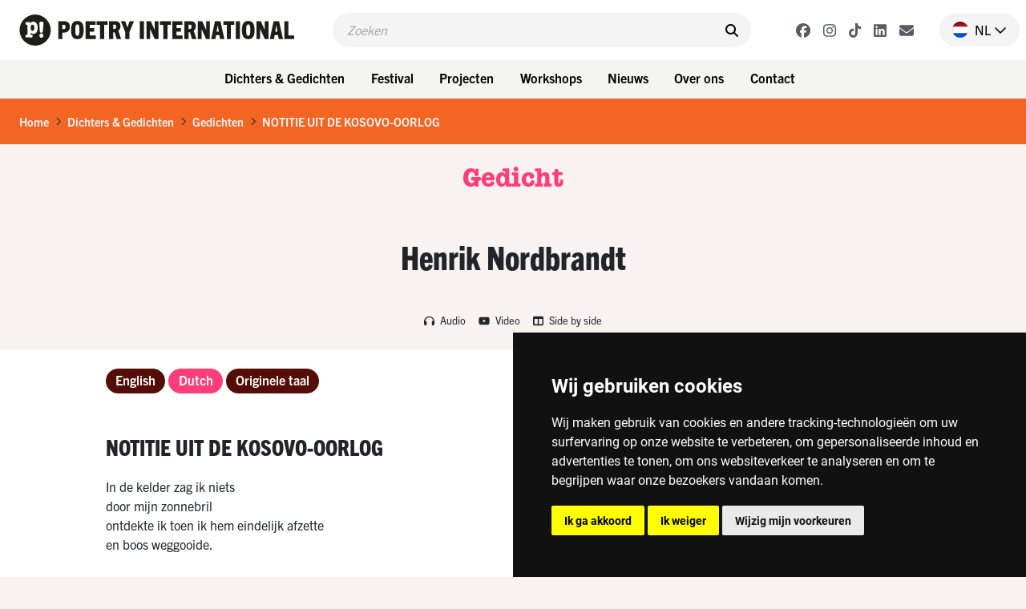

--- FILE ---
content_type: text/html; charset=UTF-8
request_url: https://www.poetryinternational.com/nl/poets-poems/poems/poem/103-14473_A-NOTE-FROM-THE-WAR-IN-KOSOVO
body_size: 10279
content:
<!DOCTYPE html>
<html lang="nl">
<head>

<!-- Google Tag Manager hobl -->
<script>(function(w,d,s,l,i){w[l]=w[l]||[];w[l].push({'gtm.start':
    new Date().getTime(),event:'gtm.js'});var f=d.getElementsByTagName(s)[0],
    j=d.createElement(s),dl=l!='dataLayer'?'&l='+l:'';j.async=true;j.src=
    'https://www.googletagmanager.com/gtm.js?id='+i+dl;f.parentNode.insertBefore(j,f);
    })(window,document,'script','dataLayer','GTM-NJNVXDLZ');</script>
<!-- End Google Tag Manager -->

<!-- Google tag (gtag.js) -->
<script async src="https://www.googletagmanager.com/gtag/js?id=G-LTH06ZJDHS"></script>
<script>
  window.dataLayer = window.dataLayer || [];
  function gtag(){dataLayer.push(arguments);}
  gtag('js', new Date());
  gtag('config', 'G-LTH06ZJDHS');
</script>

<title>NOTITIE UIT DE KOSOVO-OORLOG - Henrik Nordbrandt - Denemarken - Poetry International</title>
<meta charset="utf-8">
<meta name="viewport" content="width=device-width">
<meta name="search_title" content="A NOTE FROM THE WAR IN KOSOVO">
<meta name="description" content="">
<meta name="robots" content="index, follow">
<link rel="icon" href="/favicon.ico">

<!-- ----------------------------------------------------------------
    ______ ____
   |  ____|  _ \       FreshBits BV
   | |__  | |_) |      Internet Communicatie
   |  __| |  _ <
   | |    | |_) |      Amsterdam, The Netherlands
   |_|    |____/       www.freshbits.nl

------------------------------------------------------------------>

<script src="https://code.jquery.com/jquery-3.2.1.min.js" integrity="sha256-hwg4gsxgFZhOsEEamdOYGBf13FyQuiTwlAQgxVSNgt4=" crossorigin="anonymous"></script>
<link href="https://cdn.jsdelivr.net/npm/bootstrap@5.0.2/dist/css/bootstrap.min.css" rel="stylesheet" integrity="sha384-EVSTQN3/azprG1Anm3QDgpJLIm9Nao0Yz1ztcQTwFspd3yD65VohhpuuCOmLASjC" crossorigin="anonymous">
<script src="https://cdn.jsdelivr.net/npm/bootstrap@5.0.2/dist/js/bootstrap.bundle.min.js" integrity="sha384-MrcW6ZMFYlzcLA8Nl+NtUVF0sA7MsXsP1UyJoMp4YLEuNSfAP+JcXn/tWtIaxVXM" crossorigin="anonymous"></script>

<link rel="preconnect" href="https://fonts.googleapis.com">
<link rel="preconnect" href="https://fonts.gstatic.com" crossorigin>
<link href="https://fonts.googleapis.com/css2?family=Cutive&family=Roboto+Condensed:wght@700&family=Roboto:wght@400;500;800&display=swap" rel="stylesheet">

<!-- American Typewriter -->
<link rel="stylesheet" href="https://use.typekit.net/jrb1jbd.css">
<!-- Trade Gothic Next -->
<link rel="stylesheet" href="https://use.typekit.net/ude1zad.css">

<!-- FontAwesome -->
<script src="/js/fontawesome/fontawesome.min.js"></script>
<script src="/js/fontawesome/regular.min.js"></script>
<script src="/js/fontawesome/light.min.js"></script>
<script src="/js/fontawesome/solid.min.js"></script>
<script src="/js/fontawesome/brands.min.js"></script>

<script src="/js/poetry.js" crossorigin="anonymous"></script>
<link rel="stylesheet" href="/css/poetry.css?v=202505092">

<script> 
                        (function(i,s,o,g,r,a,m){i['GoogleAnalyticsObject']=r;i[r]=i[r]||function(){
                        (i[r].q=i[r].q||[]).push(arguments)},i[r].l=1*new Date();a=s.createElement(o),
                        m=s.getElementsByTagName(o)[0];a.async=1;a.src=g;m.parentNode.insertBefore(a,m)
                        })(window,document,'script','//www.google-analytics.com/analytics.js','ga');
                        
                        ga('create', 'UA-138374832-1', 'poetryinternational.com');
                        ga('send', 'pageview'); 
                    </script>

                    <link rel="canonical" href="https://www.poetryinternational.com/nl/poets-poems/poems/poem/103-14473_A-NOTE-FROM-THE-WAR-IN-KOSOVO">
<link rel="stylesheet" type="text/css" media="screen" href="https://unpkg.com/swiper/swiper-bundle.min.css">
<script src="/js/xsutils.js?v=1674904861"></script>
<script src="/js/poetry.js?v=1745929624"></script>
<script src="https://unpkg.com/swiper/swiper-bundle.min.js"></script>
<meta property="og:url" content="https://www.poetryinternational.com/poets-poems/poems/poem/103-14473_A-NOTE-FROM-THE-WAR-IN-KOSOVO">
<meta property="og:type" content="website">
<meta property="article:author" content="Henrik Nordbrandt">
<meta property="og:image" content="https://www.poetryinternational.com/media/2/_resized/432_bgr_nordbrandt_w336.jpg">
<meta property="og:title" content="NOTITIE UIT DE KOSOVO-OORLOG">
<meta property="og:description" content="In de kelder zag ik niets
door mijn zonnebril
ontdekte ik toen ik hem eindelijk afzette
en boos weggooide.

Nu zit ik en kan de zee niet goed zien
omdat ik een leesbril op heb
e...">
</head>
<body class="empty vervolg">
<!-- Google Tag Manager (noscript) hobl -->
<noscript><iframe src="https://www.googletagmanager.com/ns.html?id=GTM-NJNVXDLZ"
height="0" width="0" style="display:none;visibility:hidden"></iframe></noscript>
<!-- End Google Tag Manager (noscript) -->
    <div class="page-content">
        <header>
            <div class="d-flex justify-content-between ps-4 pe-2 pe-lg-0 py-3">
                <a href="http://www.poetryinternational.com/nl/" class="d-flex">
                    <img src="/images/logo_p.svg" alt="Poetry International" class="d-lg-none logo-mobile m-0">
                    <img src="/images/logo.svg" alt="Poetry International" class="d-none d-lg-inline-block">
                </a>                
                <div class="main-menu-search-wrapper mx-3 mx-lg-5">
                    <form class="main-menu-search d-flex py-2 px-3 w-100" action="http://www.poetryinternational.com/nl/search">
                        <input class="header-search-input border-0" type="text" name="q" placeholder="Zoeken">
                        <button type="submit" class="border-0 pe-0"><i class="fa-solid fa-search" aria-hidden="true"></i></button>
                    </form>
                </div>
                <div class="d-flex align-items-center">
                    <div class="header-social-buttons d-none d-lg-flex align-items-center me-4">
                        <a href="https://www.facebook.com/poetryint/"target="_blank" class="header-social-button mx-2"><i class="fa-brands fa-facebook"></i></a>
                        <a href="https://www.instagram.com/poetry_int/"target="_blank" class="header-social-button mx-2"><i class="fa-brands fa-instagram"></i></a>
                        <a href="https://www.tiktok.com/@poetry_int?_t=8kGOY9hoVo9&_r=1"target="_blank" class="header-social-button mx-2"><i class="fa-brands fa-tiktok"></i></a>
                        <a href="https://www.linkedin.com/company/poetry-international/mycompany/"target="_blank" class="header-social-button mx-2"><i class="fa-brands fa-linkedin"></i></a>
                        <a href="http://www.poetryinternational.com/nl/contact/contact/newsletter"target="_blank" class="header-social-button mx-2"><i class="fa-solid fa-envelope"></i></i></a>
                    </div>
                    <div class="nav-item dropdown language-switch me-2 pe-3">
                        <a class="nav-link dropdown-toggle d-flex align-items-center pe-0" href="#" id="langdropdown" role="button" data-bs-toggle="dropdown" aria-expanded="false">
                            <img src="/images/nl-flag.png" height="20" class="me-2"> <span class="text-uppercase me-1">nl</span> <i class="fa-regular fa-chevron-down"></i> 
                        </a>
                        <ul class="dropdown-menu dropdown-menu-right language-menu" aria-labelledby="langdropdown">
                            <li><a class="dropdown-item " href="/en/poets-poems/poems/poem/103-14473_A-NOTE-FROM-THE-WAR-IN-KOSOVO">EN</a></li>
                            <li><a class="dropdown-item active" href="/nl/poets-poems/poems/poem/103-14473_A-NOTE-FROM-THE-WAR-IN-KOSOVO">NL</a></li>
                        </ul>
                    </div>
                    <div class="menu-toggle-wrapper mx-2 d-lg-none" onclick="togglemainMenu()">
                        <div class="menu-toggle">
                            <span class="icon-bar"></span>
                            <span class="icon-bar"></span>
                            <span class="icon-bar"></span>
                        </div>
                        <div class="menu-toggle-label text-uppercase">Menu</div>
                    </div>
                </div>
            </div> 
            <div class="header-menu-wrapper d-none d-lg-flex justify-content-center p-2 w-100">
                
<div class="dropdown me-2"><button class="btn btn-menu">Dichters & Gedichten</button>
<div class="dropdown-menu-wrapper"><ul class="dropdown-menu">
<li><a class="dropdown-item" href="http://www.poetryinternational.com/nl/poets-poems/poems">Gedichten</a></li>
<li><a class="dropdown-item" href="http://www.poetryinternational.com/nl/poets-poems/poets">Dichters</a></li>
<li><a class="dropdown-item" href="http://www.poetryinternational.com/nl/poets-poems/articles">Artikelen</a></li>
<li><a class="dropdown-item" href="http://www.poetryinternational.com/nl/poets-poems/archive-tours">Archive tours</a></li>
<li><a class="dropdown-item" href="http://www.poetryinternational.com/nl/poets-poems/poetry-channel">Poetry Channel</a></li></ul></div></div>
<div class="dropdown me-2"><button class="btn btn-menu">Festival</button>
<div class="dropdown-menu-wrapper"><ul class="dropdown-menu">
<li><a class="dropdown-item" href="http://www.poetryinternational.com/nl/festival/festival-2026">Festival 2026</a></li>
<li><a class="dropdown-item" href="http://www.poetryinternational.com/nl/festival/festival2025">Festival 2025</a></li>
<li><a class="dropdown-item" href="http://www.poetryinternational.com/nl/festival/festival-archive">Festivalarchief 1970 - 2024</a></li></ul></div></div>
<div class="dropdown me-2"><button class="btn btn-menu">Projecten</button>
<div class="dropdown-menu-wrapper"><ul class="dropdown-menu">
<li><a class="dropdown-item" href="http://www.poetryinternational.com/nl/projects/bombing-of-poems">Bombing of Poems</a></li>
<li><a class="dropdown-item" href="http://www.poetryinternational.com/nl/projects/c-buddingh">C. Buddingh'-prijs</a></li>
<li><a class="dropdown-item" href="http://www.poetryinternational.com/nl/projects/poet-in-residence">Poet in Residence</a></li>
<li><a class="dropdown-item" href="http://www.poetryinternational.com/nl/projects/het-gedicht-is-een-bericht">Het gedicht is een bericht</a></li>
<li><a class="dropdown-item" href="http://www.poetryinternational.com/nl/projects/johan-polak-poezie-prijs">Johan Polak Poëzieprijs</a></li>
<li><a class="dropdown-item" href="http://www.poetryinternational.com/nl/projects/hardop">Hardop</a></li>
<li><a class="dropdown-item" href="http://www.poetryinternational.com/nl/projects/poetry-week">Poëzieweek</a></li>
<li><a class="dropdown-item" href="http://www.poetryinternational.com/nl/projects/lesweeksuriname">Lesweek Suriname</a></li>
<li><a class="dropdown-item" href="http://www.poetryinternational.com/nl/projects/woorden-worden-zinnen">Woorden Worden Zinnen</a></li></ul></div></div>
<div class="dropdown me-2"><button class="btn btn-menu">Workshops</button>
<div class="dropdown-menu-wrapper"><ul class="dropdown-menu">
<li><a class="dropdown-item" href="http://www.poetryinternational.com/nl/learn/for-schools">Voor scholen</a></li>
<li><a class="dropdown-item" href="http://www.poetryinternational.com/nl/learn/for-organisations-and-companies">Voor organisaties en bedrijven</a></li>
<li><a class="dropdown-item" href="http://www.poetryinternational.com/nl/learn/upcoming-workshops">Aankomende workshops</a></li>
<li><a class="dropdown-item" href="http://www.poetryinternational.com/nl/learn/spraakzaam-rotterdam">Spraakzaam Rotterdam</a></li></ul></div></div>
<div class="dropdown me-2"><button class="btn btn-menu">Nieuws</button>
<div class="dropdown-menu-wrapper"><ul class="dropdown-menu">
<li><a class="dropdown-item" href="http://www.poetryinternational.com/nl/news/news">Nieuws</a></li></ul></div></div>
<div class="dropdown me-2"><button class="btn btn-menu">Over ons</button>
<div class="dropdown-menu-wrapper"><ul class="dropdown-menu">
<li><a class="dropdown-item" href="http://www.poetryinternational.com/nl/about-us/wie-we-zijn">Wie we zijn</a></li>
<li><a class="dropdown-item" href="http://www.poetryinternational.com/nl/about-us/werken-bij-poetry">Werken bij Poetry</a></li>
<li><a class="dropdown-item" href="http://www.poetryinternational.com/nl/about-us/bestuur-governance">Bestuur & Governance</a></li></ul></div></div>
<div class="dropdown me-2"><button class="btn btn-menu">Contact</button>
<div class="dropdown-menu-wrapper"><ul class="dropdown-menu">
<li><a class="dropdown-item" href="http://www.poetryinternational.com/nl/contact/contact">Contact</a></li></ul></div></div>
            </div>
            <div class="d-none d-lg-none justify-content-center p-2 w-100 bg-lgray">
                <div class="fw-bold d-none d-lg-flex align-items-center me-3 txt-pink">Nieuw op Poetry</div> 
                <a href="/projects/bombing-of-poems/bombing-of-poems" class="btn btn-projects me-2">Bombing of Poems <i class="fa-regular fa-arrow-right"></i></a>
                <a href="/festival/festival/50-155_55th-Poetry-International-Festival-Rotterdam?day=thursday" class="btn btn-projects me-2">Openingsprogramma <i class="fa-regular fa-arrow-right"></i></a>  
                <a href="/projects/hardop/hardop" class="btn btn-projects me-2">Hardop! <i class="fa-regular fa-arrow-right"></i></a>
            </div>

        
        <div class="main-menu-wrapper w-100" id="mainMenu">
            <div class="main-menu">
                <div class="accordion py-3 border-bottom" id="mainMenuAccordion">
                    
<div class="accordion-item border-0"><div class="accordion-button py-0 collapsed shadow-none" type="button" data-bs-toggle="collapse" data-bs-target="#collapse169" aria-expanded="false" aria-controls="collapse169"><div class="accordion-button-label w-100 me-2 text-end fw-bold">Dichters & Gedichten</div><i class="fa-regular fa-chevron-down"></i></div>
			<div id="collapse169" class="accordion-collapse collapse" data-bs-parent="#mainMenuAccordion">
				
<div class="accordion-body pt-0 pe-4 text-end">
<a href="http://www.poetryinternational.com/nl/poets-poems/poems" class="d-block pe-4" id="pageid100">Gedichten</a>
<a href="http://www.poetryinternational.com/nl/poets-poems/poets" class="d-block pe-4" id="pageid101">Dichters</a>
<a href="http://www.poetryinternational.com/nl/poets-poems/articles" class="d-block pe-4" id="pageid184">Artikelen</a>
<a href="http://www.poetryinternational.com/nl/poets-poems/archive-tours" class="d-block pe-4" id="pageid106">Archive tours</a>
<a href="http://www.poetryinternational.com/nl/poets-poems/poetry-channel" class="d-block pe-4" id="pageid175">Poetry Channel</a></div>
			</div></div>
<div class="accordion-item border-0"><div class="accordion-button py-0 collapsed shadow-none" type="button" data-bs-toggle="collapse" data-bs-target="#collapse170" aria-expanded="false" aria-controls="collapse170"><div class="accordion-button-label w-100 me-2 text-end fw-bold">Festival</div><i class="fa-regular fa-chevron-down"></i></div>
			<div id="collapse170" class="accordion-collapse collapse" data-bs-parent="#mainMenuAccordion">
				
<div class="accordion-body pt-0 pe-4 text-end">
<a href="http://www.poetryinternational.com/nl/festival/festival-2026" class="d-block pe-4" id="pageid507">Festival 2026</a>
<a href="http://www.poetryinternational.com/nl/festival/festival2025" class="d-block pe-4" id="pageid181">Festival 2025</a>
<a href="http://www.poetryinternational.com/nl/festival/festival-archive" class="d-block pe-4" id="pageid187">Festivalarchief 1970 - 2024</a></div>
			</div></div>
<div class="accordion-item border-0"><div class="accordion-button py-0 collapsed shadow-none" type="button" data-bs-toggle="collapse" data-bs-target="#collapse335" aria-expanded="false" aria-controls="collapse335"><div class="accordion-button-label w-100 me-2 text-end fw-bold">Projecten</div><i class="fa-regular fa-chevron-down"></i></div>
			<div id="collapse335" class="accordion-collapse collapse" data-bs-parent="#mainMenuAccordion">
				
<div class="accordion-body pt-0 pe-4 text-end">
<a href="http://www.poetryinternational.com/nl/projects/bombing-of-poems" class="d-block pe-4" id="pageid348">Bombing of Poems</a>
<a href="http://www.poetryinternational.com/nl/projects/c-buddingh" class="d-block pe-4" id="pageid172">C. Buddingh'-prijs</a>
<a href="http://www.poetryinternational.com/nl/projects/poet-in-residence" class="d-block pe-4" id="pageid4">Poet in Residence</a>
<a href="http://www.poetryinternational.com/nl/projects/het-gedicht-is-een-bericht" class="d-block pe-4" id="pageid174">Het gedicht is een bericht</a>
<a href="http://www.poetryinternational.com/nl/projects/johan-polak-poezie-prijs" class="d-block pe-4" id="pageid347">Johan Polak Poëzieprijs</a>
<a href="http://www.poetryinternational.com/nl/projects/hardop" class="d-block pe-4" id="pageid357">Hardop</a>
<a href="http://www.poetryinternational.com/nl/projects/poetry-week" class="d-block pe-4" id="pageid363">Poëzieweek</a>
<a href="http://www.poetryinternational.com/nl/projects/lesweeksuriname" class="d-block pe-4" id="pageid374">Lesweek Suriname</a>
<a href="http://www.poetryinternational.com/nl/projects/woorden-worden-zinnen" class="d-block pe-4" id="pageid477">Woorden Worden Zinnen</a></div>
			</div></div>
<div class="accordion-item border-0"><div class="accordion-button py-0 collapsed shadow-none" type="button" data-bs-toggle="collapse" data-bs-target="#collapse171" aria-expanded="false" aria-controls="collapse171"><div class="accordion-button-label w-100 me-2 text-end fw-bold">Workshops</div><i class="fa-regular fa-chevron-down"></i></div>
			<div id="collapse171" class="accordion-collapse collapse" data-bs-parent="#mainMenuAccordion">
				
<div class="accordion-body pt-0 pe-4 text-end">
<a href="http://www.poetryinternational.com/nl/learn/for-schools" class="d-block pe-4" id="pageid344">Voor scholen</a>
<a href="http://www.poetryinternational.com/nl/learn/for-organisations-and-companies" class="d-block pe-4" id="pageid345">Voor organisaties en bedrijven</a>
<a href="http://www.poetryinternational.com/nl/learn/upcoming-workshops" class="d-block pe-4" id="pageid346">Aankomende workshops</a>
<a href="http://www.poetryinternational.com/nl/learn/spraakzaam-rotterdam" class="d-block pe-4" id="pageid54">Spraakzaam Rotterdam</a></div>
			</div></div>
<div class="accordion-item border-0"><div class="accordion-button py-0 collapsed shadow-none" type="button" data-bs-toggle="collapse" data-bs-target="#collapse176" aria-expanded="false" aria-controls="collapse176"><div class="accordion-button-label w-100 me-2 text-end fw-bold">Nieuws</div><i class="fa-regular fa-chevron-down"></i></div>
			<div id="collapse176" class="accordion-collapse collapse" data-bs-parent="#mainMenuAccordion">
				
<div class="accordion-body pt-0 pe-4 text-end">
<a href="http://www.poetryinternational.com/nl/news/news" class="d-block pe-4" id="pageid177">Nieuws</a></div>
			</div></div>
<div class="accordion-item border-0"><div class="accordion-button py-0 collapsed shadow-none" type="button" data-bs-toggle="collapse" data-bs-target="#collapse10" aria-expanded="false" aria-controls="collapse10"><div class="accordion-button-label w-100 me-2 text-end fw-bold">Over ons</div><i class="fa-regular fa-chevron-down"></i></div>
			<div id="collapse10" class="accordion-collapse collapse" data-bs-parent="#mainMenuAccordion">
				
<div class="accordion-body pt-0 pe-4 text-end">
<a href="http://www.poetryinternational.com/nl/about-us/wie-we-zijn" class="d-block pe-4" id="pageid68">Wie we zijn</a>
<a href="http://www.poetryinternational.com/nl/about-us/werken-bij-poetry" class="d-block pe-4" id="pageid67">Werken bij Poetry</a>
<a href="http://www.poetryinternational.com/nl/about-us/bestuur-governance" class="d-block pe-4" id="pageid11">Bestuur & Governance</a></div>
			</div></div>
<div class="accordion-item border-0"><div class="accordion-button py-0 collapsed shadow-none" type="button" data-bs-toggle="collapse" data-bs-target="#collapse336" aria-expanded="false" aria-controls="collapse336"><div class="accordion-button-label w-100 me-2 text-end fw-bold">Contact</div><i class="fa-regular fa-chevron-down"></i></div>
			<div id="collapse336" class="accordion-collapse collapse" data-bs-parent="#mainMenuAccordion">
				
<div class="accordion-body pt-0 pe-4 text-end">
<a href="http://www.poetryinternational.com/nl/contact/contact" class="d-block pe-4" id="pageid44">Contact</a></div>
			</div></div>
                    <!-- <a class="accordion-button-nosubs d-block py-0 pe-5 shadow-none" type="button" href="/projects/bombing-of-poems/bombing-of-poems"><div class="accordion-button-label w-100 me-2 text-end fw-bold">Bombing of Poems</div></a>
                    <a class="accordion-button-nosubs d-block py-0 pe-5 shadow-none" type="button" href="/festival/festival/50-155_55th-Poetry-International-Festival-Rotterdam?day=thursday"><div class="accordion-button-label w-100 me-2 text-end fw-bold">Openingsprogramma</div></a>
                    <a class="accordion-button-nosubs d-block py-0 pe-5 shadow-none" type="button" href="/projects/hardop/hardop"><div class="accordion-button-label w-100 me-2 text-end fw-bold">Hardop!</div></a> -->
                </div>
                <div class="sub-menu border-bottom py-3 pe-4 text-end">
                    <a href="https://cuspoetry.nl/newsletter/poetry/en" class="d-block pe-4">Newsletter</a><a href="/nl/about-us/werken-bij-poetry" class="d-block pe-4">Work at Poetry</a><a href="/nl/about-us/werken-bij-poetry/stagiar-mediadesign" class="d-block pe-4">Media design intern (f/m/x)</a><a href="/nl/about-us/werken-bij-poetry/stagiar-programmering" class="d-block pe-4">Program Intern (f/m/x)</a><a href="/nl/learn/for-schools" class="d-block pe-4">For schools</a><a href="/nl/learn/for-organisations-and-companies" class="d-block pe-4">For organisations and companies</a><a href="/nl/learn/upcoming-workshops" class="d-block pe-4">Upcoming workshops</a><a href="/nl/learn/spraakzaam-rotterdam" class="d-block pe-4">Spraakzaam Rotterdam</a><a href="/nl/projects/hardop" class="d-block pe-4">Hardop</a><a href="/nl/projects/lesweeksuriname" class="d-block pe-4">Lesweek Suriname</a><a href="/nl/projects/bombing-of-poems/location" class="d-block pe-4">Location</a><a href="/nl/projects/hardop/hardop" class="d-block pe-4">Hardop</a><a href="/nl/projects/lesweeksuriname/lesweeksuriname" class="d-block pe-4">Lesweek Suriname</a>
                </div>
            </div>

            <script>
                $('#mainMenuAccordion div.accordion-collapse').has('a.active-page').removeClass('collapse').addClass('show');
            </script>

        </div>

        </header>


        <div class="breadcrumb mb-0 py-3 px-4">
            <li class="breadcrumb-item active" aria-current="page"><a href="/nl/">Home</a></li><li class="breadcrumb-seperator"><i class="fa-regular fa-chevron-right mx-2"></i></li><li class="breadcrumb-item active" aria-current="page"><a href="/nl/poets-poems/">Dichters & Gedichten</a></li><li class="breadcrumb-seperator"><i class="fa-regular fa-chevron-right mx-2"></i></li><li class="breadcrumb-item active" aria-current="page"><a href="/nl/poets-poems/poems/">Gedichten</a></li><li class="breadcrumb-seperator"><i class="fa-regular fa-chevron-right mx-2"></i></li><li class="breadcrumb-item active" aria-current="page"><a href="/nl/poets-poems/poems/poem/103-14473_A-NOTE-FROM-THE-WAR-IN-KOSOVO/">NOTITIE UIT DE KOSOVO-OORLOG</a></li>
        </div>

        <div class="pagetitle-wrapper text-center my-4">
            Gedicht
        </div>

        

<div class="pe--poem  pb-5 xs-area">

    

    <div class="page-maintitle-wrapper text-center py-4">
        <h2 class="h1 mb-0">Henrik Nordbrandt</h2>
    </div>

    <div class="page-subtitle-wrapper d-flex justify-content-center align-items-center">
        
        
        
        
            <audio id="audioplayer-org" class="audioplayer collapse me-3" controls src="/media/6/15539_nordbrandt_anote.mp3" type="audio/mp3" controlsList="nodownload"></audio>
            <a href="" class="poem-formoptions-button me-3 my-3" data-bs-toggle="collapse" data-bs-target="#audioplayer-org" aria-expanded="false" aria-controls="audioplayer-org"><i class="fa-solid fa-headphones me-1"></i> Audio</a>
        

        
            <a href="#" class="poem-formoptions-button me-3 my-3" type="button" data-bs-toggle="modal" data-bs-target="#videoModalVimeo"><i class="fab fa-youtube me-1"></i> Video</a>
        
        
        <a href="#" class="poem-formoptions-button my-3" onclick="toggleSideBySide()"><i class="fa-solid fa-columns me-1"></i> Side by side</a>
    </div>
  

    <div class="container xs-area pt-2 pb-5">
        <div class="row">
            <div class="col-12 col-sm-7 col-lg-9 mb-5 xs-area bg-white">
                

                <div class="poem-wrapper pt-4">
                    <ul class="nav mb-5" id="poem-language-buttons">
                        
                            <a href="#lang-en" class="nav-link btn btn-primary btn-tag me-1">English</a>
                        
                        
                            <a href="#lang-nl" class="nav-link btn btn-primary btn-tag me-1">Dutch</a>
                        
                        
                            <a href="#lang-org" class="nav-link btn btn-primary btn-tag me-1">Originele taal</a>
                        
                    </ul>

                    

                    <div id="tabs" class="tab-content mb-5">

                        <div class="tab-pane fade" id="lang-en">
                            <div class="mb-5">
                                <h1 class="h2 mb-4">A Note from the War in Kosovo</h1>
                                
                                    Down in the basement I couldn’t see a thing<br />because, I discovered, I had my sunglasses on.<br />When I finally took them off<br />I threw them from me in a rage.<br /><br />Now I sit and can’t make out the sea<br />because I have my reading glasses on.  <br />And I can’t read what I’ve written<br />because the sun’s too bright.<br /><br />Out of stubbornness I keep my reading glasses on<br />and nothing<br />will get me to go down in the basement after the sunglasses!<br />That’s my life. That’s all of our lives.<br /><br />That’s how the war continues.
                                
                            </div>                        
                            <div class="poem-copyright-wrapper">
                                <div class="mb-3">
                                    
                                        &copy; Translation: 2009, Thom Satterlee<br>
                                    
                                    
                                    
                                </div>
                                
                                
                                
                            </div>
                        </div>
                        
                        <div class="tab-pane fade" id="lang-nl">
                            <div class="mb-5">
                                <h1 class="h2 mb-4">NOTITIE UIT DE KOSOVO-OORLOG</h1>
                                
                                    In de kelder zag ik niets<br />
door mijn zonnebril<br />
ontdekte ik toen ik hem eindelijk afzette<br />
en boos weggooide.<br />
<br />
Nu zit ik en kan de zee niet goed zien<br />
omdat ik een leesbril op heb<br />
en ook niet lezen wat ik schrijf<br />
omdat de zon te sterk is.<br />
<br />
Uit eigenwijsheid houd ik mijn leesbril op<br />
en geen macht ter wereld<br />
krijgt mij ertoe om in de kelder mijn leesbril te gaan halen!<br />
Zo is mijn leven. Zo is het mensenleven.<br />
<br />
Zo gaat de oorlog door.<br />

                                
                            </div>
                            <div class="poem-copyright-wrapper">
                                <div class="mb-3">
                                    
                                    &copy; Vertaling: 2009, Annelies van Hees<br>
                                    
                                    
                                    
                                </div>
                                
                                
                                
                            </div>
                        </div>

                        <div class="tab-pane fade" id="lang-org">
                            <div class="mb-5">
                                <h1 class="h2 mb-4">NOTAT FRA KOSOVOKRIGEN</h1>
                                
                                Nede i kælderen kunne jeg intet se<br />på grund af mine solbriller<br />fandt jeg ud af, da jeg endelig tog dem af<br />og smed dem fra mig i vrede.<br /><br />Nu sidder jeg og kan ikke se havet ordentligt<br />fordi jeg har læsebriller på<br />og heller ikke læse hvad jeg skriver<br />fordi solen er for stærk.<br /><br />Af stædighed beholder jeg læsebrillerne på<br />og ingen magt<br />skal få mig til at gå ned i kælderen efter solbrillerne!<br />Sådan er mit liv. Sådan er menneskelivet.<br /><br />Sådan fortsætter krigen.
                            </div>
                            <div class="poem-copyright-wrapper">
                                <div class="mb-3">
                                    
                                    &copy; 2001, Henrik Nordbrandt<br>
                                    
                                    
                                        From: <i>Fralandsvind</i><br>
                                    
                                    
                                        Publisher: Gyldendal, Copenhagen
                                    
                                </div>
                                
                                
                            </div>
                        </div>
                    </div>

                    <script>

                        var hash;
                        var cookieLang=$.cookie('poetrynl_preflang');
                        var activeLang='nl';
                        
                        $(window).bind('hashchange', function(){
                            
                            if (location.hash!='') {
                                hash=location.hash;
                            } else {
                                if ($('a.nav-link[href="#lang-'+cookieLang+'"]').length) {
                                    hash='#lang-'+cookieLang;
                                } else {
                                    if ($('a.nav-link[href="#lang-'+activeLang+'"]').length) {
                                        hash='#lang-'+activeLang;
                                    } else {
                                        hash="#lang-org";
                                    }
                                }
                            }

                            $('.tab-pane').removeClass('active').removeClass('show');

                            $('#poem-language-buttons a').each(function(){
                                var el=$(this);
                                if (el.attr('href')===hash) {
                                    el.addClass('active').addClass('show');
                                    $(hash).addClass('active').addClass('show');
                                    $('').attr('href') + hash;
                                } else {
                                    el.removeClass('active').removeClass('show');
                                }
                            });
                        
                            // Taalkeuze gedicht vasthouden in cookie
                            $('#poem-language-buttons a').on('click', function() {
                                $.cookie('poetrynl_preflang', $(this).attr('href').substr(6), { expires: 365, path: '/' });
                            });

                        });
                    
                        // Voeg het actieve tabblad toe aan Preview/Edit knop
                        $('#XSmenu-sidebar-previewToggle').on('click',function() {
                            var hash=(location.hash!="") ? location.hash : "#tab1";     
                            $(this).attr('href', $(this).attr('href') + hash);        
                        });
                    
                        $(window).trigger('hashchange');
                    </script>
                </div>

            </div>
            <div class="col-12 col-sm-5 col-lg-3" id="side-column">
                <a href="/nl/poets-poems/poets/poet/102-432_Nordbrandt" class="d-block mb-4">
                    <div class="poet-info-wrapper">
                        <div class="poet-info-image">
                            <img src="/media/2/_resized/432_bgr_nordbrandt_w336.jpg" class="w-100" alt="Henrik Nordbrandt">
                        </div>
                        <div class="poet-info py-2 px-3">
                            <div class="mb-5">
                                <h2>Henrik Nordbrandt</h2>
                            </div>
                            <div class="poet-details">
                                (Denemarken, 1945)
                            </div>
                        </div>
                    </div>
                    <div class="poet-info-bio bg-brown txt-orange py-3 px-3">Henrik Nordbrandt is geboren in Frederiksberg, een villawijk in Kopenhagen in 1945. Hij studeerde Chinees, Turks en Arabisch aan de Universiteit van Kopenhagen, maar al sinds zijn debuut in 1966 leeft hij van de pen.&nbsp;</div>
                </a>

                <div class="side-block mb-4" data-filter="name">
                    <a href="#collapseLanden" data-bs-toggle="collapse" data-target="#collapseLanden" aria-expanded="true" role="button" class="d-flex justify-content-between align-items-center py-2">
                        <h2 class="h2-side px-3 mb-0">Landen</h2>
                        <i class="icon-control fa fa-chevron-up" aria-hidden="true"></i>
                    </a>
                    <div class="side-block-content bg-orange txt-white p-3 collapse show" id="collapseLanden">
                        <p class="mb-3">Ontdek andere dichters en gedichten uit Denemarken<!--this->getGerelateerdeLanden--></p>
                        <a href="https://www.poetryinternational.com/nl/poets-poems/poems?country=dk" class="btn btn-secondary">Gedichten<i class="fa-regular fa-chevron-right ms-2" aria-hidden="true"></i></a>
                        <a href="https://www.poetryinternational.com/nl/poets-poems/poets?country=dk" class="btn btn-secondary">Dichters<i class="fa-regular fa-chevron-right ms-2" aria-hidden="true"></i></a>
                    </div>
                </div>

                <div class="side-block mb-4" data-filter="name">
                    <a href="#collapseTalen" data-bs-toggle="collapse" data-target="#collapseTalen" aria-expanded="true" role="button" class="d-flex justify-content-between align-items-center py-2">
                        <h2 class="h2-side px-3 mb-0">Talen</h2>
                        <i class="icon-control fa fa-chevron-up" aria-hidden="true"></i>
                    </a>
                    <div class="side-block-content p-3 bg-orange txt-white collapse show" id="collapseTalen">
                        <p class="mb-3">Ontdek andere dichters en gedichten in het Deens</p>
                        <a href="https://www.poetryinternational.com/nl/poets-poems/poems?lang=Danish" class="btn btn-secondary">Gedichten<i class="fa-regular fa-chevron-right ms-2" aria-hidden="true"></i></a>
                        <a href="https://www.poetryinternational.com/nl/poets-poems/poets?lang=Danish" class="btn btn-secondary">Dichters<i class="fa-regular fa-chevron-right ms-2" aria-hidden="true"></i></a>
                    </div>
                </div>
                
            </div>
        </div>
    </div>

</div>


<!-- Slider -->
<div class="py-5">
    <div class="container">

        <div class="section-title mb-2 text-center">
            Gedichten
        </div>
        <div class="section-subtitle mb-5 text-center">Gedichten van Henrik Nordbrandt</div>    
        <div class="swiper" id="slider14473">
            
            <div class="swiper-wrapper">
                <div class="pe--poem template_overview swiper-slide colorpalette5 col-lg-4 col-md-6 mb-4" id="poem27427">
    <a href="/nl/poets-poems/poems/poem/103-27427_WHEN-SOMEBODY-DIES">
        <div class="introblock d-flex flex-column py-3 px-4">
            <h3 class="introblock-title mb-3 flex-grow-1">
                WANNEER EEN MENS STERFT
            </h3>
            <div class="introblock-footer d-flex justify-content-between">
                <div class="introblock-author fw-bold">
                    Henrik Nordbrandt
                </div>
                <div class="introblock-icons d-flex align-items-center">
                    
                        <i class="fa-regular fa-headphones-alt"></i>
                    
                    
                </div>
            </div>
        </div>
    </a>
</div><div class="pe--poem template_overview swiper-slide colorpalette5 col-lg-4 col-md-6 mb-4" id="poem19197">
    <a href="/nl/poets-poems/poems/poem/103-19197_AFTER-A-BAD-DREAM">
        <div class="introblock d-flex flex-column py-3 px-4">
            <h3 class="introblock-title mb-3 flex-grow-1">
                NA EEN BOZE DROOM
            </h3>
            <div class="introblock-footer d-flex justify-content-between">
                <div class="introblock-author fw-bold">
                    Henrik Nordbrandt
                </div>
                <div class="introblock-icons d-flex align-items-center">
                    
                    
                </div>
            </div>
        </div>
    </a>
</div><div class="pe--poem template_overview swiper-slide colorpalette5 col-lg-4 col-md-6 mb-4" id="poem16687">
    <a href="/nl/poets-poems/poems/poem/103-16687_SLEEPING-AROUND">
        <div class="introblock d-flex flex-column py-3 px-4">
            <h3 class="introblock-title mb-3 flex-grow-1">
                SLEEPING AROUND
            </h3>
            <div class="introblock-footer d-flex justify-content-between">
                <div class="introblock-author fw-bold">
                    Henrik Nordbrandt
                </div>
                <div class="introblock-icons d-flex align-items-center">
                    
                        <i class="fa-regular fa-headphones-alt"></i>
                    
                    
                </div>
            </div>
        </div>
    </a>
</div><div class="pe--poem template_overview swiper-slide colorpalette5 col-lg-4 col-md-6 mb-4" id="poem29862">
    <a href="/nl/poets-poems/poems/poem/103-29862_A-life">
        <div class="introblock d-flex flex-column py-3 px-4">
            <h3 class="introblock-title mb-3 flex-grow-1">
                Een leven
            </h3>
            <div class="introblock-footer d-flex justify-content-between">
                <div class="introblock-author fw-bold">
                    Henrik Nordbrandt
                </div>
                <div class="introblock-icons d-flex align-items-center">
                    
                        <i class="fa-regular fa-headphones-alt"></i>
                    
                    
                </div>
            </div>
        </div>
    </a>
</div><div class="pe--poem template_overview swiper-slide colorpalette5 col-lg-4 col-md-6 mb-4" id="poem14471">
    <a href="/nl/poets-poems/poems/poem/103-14471_DAYS-IN-LATE-MARCH">
        <div class="introblock d-flex flex-column py-3 px-4">
            <h3 class="introblock-title mb-3 flex-grow-1">
                DAGEN LAAT IN MAART
            </h3>
            <div class="introblock-footer d-flex justify-content-between">
                <div class="introblock-author fw-bold">
                    Henrik Nordbrandt
                </div>
                <div class="introblock-icons d-flex align-items-center">
                    
                        <i class="fa-regular fa-headphones-alt"></i>
                    
                    
                </div>
            </div>
        </div>
    </a>
</div><div class="pe--poem template_overview swiper-slide colorpalette5 col-lg-4 col-md-6 mb-4" id="poem16689">
    <a href="/nl/poets-poems/poems/poem/103-16689_IF-GIACOMETTI-HAD-BEEN-ALONG">
        <div class="introblock d-flex flex-column py-3 px-4">
            <h3 class="introblock-title mb-3 flex-grow-1">
                ALS GIACOMETTI ERBIJ GEWEEST WAS
            </h3>
            <div class="introblock-footer d-flex justify-content-between">
                <div class="introblock-author fw-bold">
                    Henrik Nordbrandt
                </div>
                <div class="introblock-icons d-flex align-items-center">
                    
                        <i class="fa-regular fa-headphones-alt"></i>
                    
                    
                </div>
            </div>
        </div>
    </a>
</div><div class="pe--poem template_overview swiper-slide colorpalette5 col-lg-4 col-md-6 mb-4" id="poem564">
    <a href="/nl/poets-poems/poems/poem/103-564_DREAM-OF-DESPAIR">
        <div class="introblock d-flex flex-column py-3 px-4">
            <h3 class="introblock-title mb-3 flex-grow-1">
                Dream of despair
            </h3>
            <div class="introblock-footer d-flex justify-content-between">
                <div class="introblock-author fw-bold">
                    Henrik Nordbrandt
                </div>
                <div class="introblock-icons d-flex align-items-center">
                    
                    
                </div>
            </div>
        </div>
    </a>
</div><div class="pe--poem template_overview swiper-slide colorpalette5 col-lg-4 col-md-6 mb-4" id="poem14538">
    <a href="/nl/poets-poems/poems/poem/103-14538_UGUR-ASAF-BEHcET">
        <div class="introblock d-flex flex-column py-3 px-4">
            <h3 class="introblock-title mb-3 flex-grow-1">
                UGUR, ASAF, BEHÇET
            </h3>
            <div class="introblock-footer d-flex justify-content-between">
                <div class="introblock-author fw-bold">
                    Henrik Nordbrandt
                </div>
                <div class="introblock-icons d-flex align-items-center">
                    
                        <i class="fa-regular fa-headphones-alt"></i>
                    
                    
                </div>
            </div>
        </div>
    </a>
</div><div class="pe--poem template_overview swiper-slide colorpalette5 col-lg-4 col-md-6 mb-4" id="poem16679">
    <a href="/nl/poets-poems/poems/poem/103-16679_TO-SLEEP-IN-YOUR-ARMS">
        <div class="introblock d-flex flex-column py-3 px-4">
            <h3 class="introblock-title mb-3 flex-grow-1">
                IN JE ARMEN SLAPEN
            </h3>
            <div class="introblock-footer d-flex justify-content-between">
                <div class="introblock-author fw-bold">
                    Henrik Nordbrandt
                </div>
                <div class="introblock-icons d-flex align-items-center">
                    
                        <i class="fa-regular fa-headphones-alt"></i>
                    
                    
                </div>
            </div>
        </div>
    </a>
</div><div class="pe--poem template_overview swiper-slide colorpalette5 col-lg-4 col-md-6 mb-4" id="poem566">
    <a href="/nl/poets-poems/poems/poem/103-566_SAILING">
        <div class="introblock d-flex flex-column py-3 px-4">
            <h3 class="introblock-title mb-3 flex-grow-1">
                sailing
            </h3>
            <div class="introblock-footer d-flex justify-content-between">
                <div class="introblock-author fw-bold">
                    Henrik Nordbrandt
                </div>
                <div class="introblock-icons d-flex align-items-center">
                    
                    
                </div>
            </div>
        </div>
    </a>
</div>    
            </div>
            <div class="swiper-scrollbar" id="sliderScrollbar14473"></div>
        </div>
    
    </div>
    <script>
        $(function() {
            
            var swiper = new Swiper('#slider14473', {
                spaceBetween: 20,
                scrollbar: {
                    el: '#sliderScrollbar14473',
                    hide: false,
                },
                breakpoints: {
                        640: {
                            slidesPerView: 2,
                            spaceBetween: 20,
                        },
                        768: {
                            slidesPerView: 3,
                            spaceBetween: 20,
                        },
                        1024: {
                            slidesPerView: 4,
                            spaceBetween: 22,
                        },
                },
                loop: false,
            });
    
        });
        
    </script>
</div>


<div id="sideBySideWrapper" class="side-by-side-wrapper">
    <div class="p-3">
        <div class="p-5 side-by-side-content position-relative">
            <div class="side-by-side-close btn btn-primary" onclick="toggleSideBySide()"><i class="fa-regular fa-times me-2" aria-hidden="true"></i>Close</div>
            <div class="row my-3">
                <div class="col-md-6 mb-5">
                    <div class="mb-5">
                        <h1 class="h2 mb-4">NOTITIE UIT DE KOSOVO-OORLOG</h1>
                        In de kelder zag ik niets<br />
door mijn zonnebril<br />
ontdekte ik toen ik hem eindelijk afzette<br />
en boos weggooide.<br />
<br />
Nu zit ik en kan de zee niet goed zien<br />
omdat ik een leesbril op heb<br />
en ook niet lezen wat ik schrijf<br />
omdat de zon te sterk is.<br />
<br />
Uit eigenwijsheid houd ik mijn leesbril op<br />
en geen macht ter wereld<br />
krijgt mij ertoe om in de kelder mijn leesbril te gaan halen!<br />
Zo is mijn leven. Zo is het mensenleven.<br />
<br />
Zo gaat de oorlog door.<br />

                    </div>
                    <div class="poem-copyright-wrapper">
                        <div class="mb-3">
                            
                            &copy; 2009, Annelies van Hees<br>
                            
                            
                                From: Fralandsvind<br>
                            
                            
                        </div>
                        
                        
                    </div>
                </div>
                <div class="col-md-6 mb-5">
                    <div class="mb-5">
                        <h1 class="h2 mb-4">A Note from the War in Kosovo</h1>
                        Down in the basement I couldn’t see a thing<br />because, I discovered, I had my sunglasses on.<br />When I finally took them off<br />I threw them from me in a rage.<br /><br />Now I sit and can’t make out the sea<br />because I have my reading glasses on.  <br />And I can’t read what I’ve written<br />because the sun’s too bright.<br /><br />Out of stubbornness I keep my reading glasses on<br />and nothing<br />will get me to go down in the basement after the sunglasses!<br />That’s my life. That’s all of our lives.<br /><br />That’s how the war continues.
                    </div>                        
                    <div class="poem-copyright-wrapper">
                        <div class="mb-3">
                            
                                &copy; 2009, Thom Satterlee<br>
                            
                            
                            
                        </div>
                        
                        
                    </div>
                </div>
            </div>
        </div>
    </div>
</div>



<script>

    function toggleSideBySide() {
        let s=$('#sideBySideWrapper');
        if (s.is(':visible')) {
            s.hide();
            $('body').removeClass('noscroll');
        } else {
            s.show();
            $('body').addClass('noscroll');
        }
    }

</script>




<!-- Modal Vimeo -->
<div class="modal fade" id="videoModalVimeo" tabindex="-1" aria-labelledby="videoModalLabel" aria-hidden="true">
    <div class="modal-dialog modal-xl modal-dialog-centered">
        <div class="modal-content">
        <div class="modal-body bg-black">
            <div class="videowrapper" id="videoplayerVimeo">
                    <iframe src="https://player.vimeo.com/video/28050152?title=0&amp;byline=0&amp;portrait=0&amp;color=fff" width="100%" height="500"  frameborder="0" webkitallowfullscreen mozallowfullscreen allowfullscreen></iframe>
            </div>
        </div>
        <div class="modal-footer bg-black text-white"></div>
        </div>
    </div>
</div>
<script>
    $(function() {
        var VideoModal = document.getElementById('videoplayerVimeo')
            VideoModal.addEventListener('hidden.bs.modal', function (event) {
            // alert("Closed");
            vimeoWrap = $('#videoplayerVimeo');
            vimeoWrap.html(vimeoWrap.html());
        })
    });
</script>




        <section class="sponsors bg-beige" id="partners">
            <div class="container">
                <div class="row py-4 border-top">
                    <div class="col-lg-3"><h5 class="mb-3">Sponsors</h5></div>
                    <div class="col-lg-9 d-flex">
                        <div class="d-flex flex-wrap">
                            <div class="d-flex align-content-center mb-4 pe-4 me-3"><img src="/images/logo-GR_Basis_RGB_2021.png" class="footer-sponsor-image horizontal align-self-center" alt="Gemeente Rotterdam"></div>
                            <div class="d-flex align-content-center mb-4 pe-4 me-3"><img src="/images/logo-Nederlands-Letterenfonds-logo-RGB.png" class="footer-sponsor-image horizontal align-self-center" alt="Nederlands Letterenfonds" style="height: 39px;"></div>
                            
                            <div class="d-flex align-content-center mb-4 pe-4 me-3"><img src="/images/sponsors/logo_v-fonds.png" class="footer-sponsor-image horizontal align-self-center" alt="V Fonds"></div>
                            <div class="d-flex align-content-center mb-4 pe-4 me-3"><img src="/images/sponsors/logo_fonds21.png" class="footer-sponsor-image horizontal align-self-center" alt="Fonds21"></div>
                            <div class="d-flex align-content-center mb-4 pe-4 me-3"><img src="/images/sponsors/logo_vsb-fonds.png" class="footer-sponsor-image horizontal align-self-center" alt="VSB fonds"></div>
                            <div class="d-flex align-content-center mb-4 pe-4 me-3"><img src="/images/sponsors/logo_maatschappij-nut-algemeen.png" class="footer-sponsor-image horizontal align-self-center" alt="Maatschappij tot Nut van ’t Algemeen"></div>
                            <div class="d-flex align-content-center mb-4 pe-4 me-3"><img src="/images/sponsors/logo_volkskracht.png" class="footer-sponsor-image horizontal align-self-center" alt="Volkskracht"></div>
                            <div class="d-flex align-content-center mb-4 pe-4 me-3"><img src="/images/sponsors/logo_literatuur-vlaanderen.png" class="footer-sponsor-image horizontal align-self-center" alt="Literatuur Vlaanderen"></div>
                            <div class="d-flex align-content-center mb-4 pe-4 me-3"><img src="/images/sponsors/logo_cultuur-loket-digitall.png" class="footer-sponsor-image horizontal align-self-center" alt="DigitAll"></div>
                            <div class="d-flex align-content-center mb-4 pe-4 me-3"><img src="/images/sponsors/logo_koninkrijk-der-nederlanden.png" class="footer-sponsor-image horizontal align-self-center" alt="Ambassade van het Koninkrijk der Nederlanden in Suriname"></div>
                            <div class="d-flex align-content-center mb-4 pe-4 me-3"><img src="/images/sponsors/logo_erasmus-stichting.png" class="footer-sponsor-image horizontal align-self-center" alt="Erasmusstichting"></div>
                            
                            
                            
                            <div class="d-flex align-content-center mb-4 pe-4 me-3"><img src="/images/logo-stichting-van-beuningen-peterich-fonds.png" class="footer-sponsor-image horizontal align-self-center" alt="Stichting Van Beuningen Peterich-fonds" style="height: 39px;"></div>
                            <div class="d-flex align-content-center mb-4 pe-4 me-3 justify-content-center"><img src="/images/cf_logo-zwart.png" class="footer-sponsor-image align-self-center" alt="Prins Bernhard cultuurfonds"></div>
                            <div class="d-flex align-content-center mb-4 pe-4 me-3"><img src="/images/logo-Lira_fond.png" class="footer-sponsor-image horizontal align-self-center" alt="Lira fonds" style="height: 30px;"></div>
                            <div class="d-flex align-content-center mb-4 pe-4 me-3 justify-content-center"><img src="/images/sponsors/logo_versopolis.png" class="footer-sponsor-image align-self-center" alt="Versopolis"></div>
                            <div class="d-flex align-content-center mb-4 pe-2 me-2 justify-content-center"><img src="/images/sponsors/logo_J_E_Jurriaanse_2020.png" class="footer-sponsor-image align-self-center" style="max-width: 170px;"  alt="J.E. Jurriaanse"></div>
                            <div class="d-flex align-content-center mb-4 pe-2 me-3 justify-content-center"><img src="/images/sponsors/logo_NL_fundedbyEU.png" class="footer-sponsor-image align-self-center" style="max-height: 100px;" alt="Gefinancierd door de Europese Unie"></div>
                            <div class="d-flex align-content-center mb-4 pe-4 me-3 justify-content-center"><img src="/images/sponsors/logo_EliseMathilde.png" class="footer-sponsor-image align-self-center" alt="Elise Mathilde Fonds"></div>
                            <div class="d-flex align-content-center mb-4 pe-4 me-3 justify-content-center"><img src="/images/sponsors/logo_VanWijngaarden-Boot.png" class="footer-sponsor-image align-self-center" alt="Stichting Verzameling van Wijngaarden-Boot"></div>
                            <div class="d-flex align-content-center mb-4 pe-4 me-3 justify-content-center"><img src="/images/sponsors/logo_Veerhuis_2.png" class="footer-sponsor-image align-self-center" alt="Veerhuis"></div>
                            <div class="d-flex align-content-center mb-4 pe-4 me-3 justify-content-center"><img src="/images/sponsors/logo_VDM.png" class="footer-sponsor-image align-self-center" alt="VDM"></div>
                            <div class="d-flex align-content-center mb-4 pe-4 me-3 justify-content-center"><img src="/images/sponsors/logo_college-fine-and-applied-arts-university-illinois.png" class="footer-sponsor-image align-self-center" style="max-width: 181px; opacity: 0.75;" alt="College Fine and applied arts - University Illinois"></div>
                            <div class="d-flex align-content-center mb-4 pe-4 me-3 justify-content-center"><img src="/images/sponsors/logo_rotterdam-festivals.png" class="footer-sponsor-image align-self-center" alt="Rotterdam festivals"></div>
                        </div>
                    </div>
                </div>
            </div>
        </section>

        <footer class="footer bg-beige">
            <div class="container">

                <div class="row py-4 border-top small">
                    <div class="col-lg-3"><h5>Nieuwsbrief</h5></div>
                    <div class="col-md-9 d-md-flex align-items-center">
                        <div>Schrijf je in voor onze nieuwsbrief</div>
                        <a href="http://www.poetryinternational.com/nl/contact/contact/newsletter" class="btn btn-primary ms-3">Inschrijven</a>
                    </div>
                </div>
                <div class="row py-4 border-top small">
                    <div class="col-md-6">
                        &copy; 2022 Poetry International.
                    </div>
                    <div class="col-md-6 d-md-flex justify-content-end">
                        <a href="#" id="open_preferences_center" class="me-3">Update cookies preferences</a> <a href="http://www.poetryinternational.com/nl/privacy-statement" class="d-inline-block me-3">Privacyverklaring</a></p>
                    </div>
                </div>
            </div>
        </footer>

    </div>


<!-- Cookie Consent by TermsFeed https://www.TermsFeed.com -->
<script type="text/javascript" src="https://www.termsfeed.com/public/cookie-consent/4.1.0/cookie-consent.js" charset="UTF-8"></script>
<script type="text/javascript" charset="UTF-8">
document.addEventListener('DOMContentLoaded', function () {
cookieconsent.run({"notice_banner_type":"simple","consent_type":"express","palette":"dark","language":"nl","page_load_consent_levels":["necessary","functionality","tracking","targeting"],"notice_banner_reject_button_hide":false,"preferences_center_close_button_hide":false,"page_refresh_confirmation_buttons":false,"website_name":"Poetry International","website_privacy_policy_url":"https://www.poetryinternational.com/nl/privacy-statement"});
});
</script>

<!-- start of TikTok-->
<script type="text/plain" data-cookie-consent="tracking">
		!function (w, d, t) {
		  w.TiktokAnalyticsObject=t;var ttq=w[t]=w[t]||[];ttq.methods=["page","track","identify","instances","debug","on","off","once","ready","alias","group","enableCookie","disableCookie"],ttq.setAndDefer=function(t,e){t[e]=function(){t.push([e].concat(Array.prototype.slice.call(arguments,0)))}};for(var i=0;i<ttq.methods.length;i++)ttq.setAndDefer(ttq,ttq.methods[i]);ttq.instance=function(t){for(var e=ttq._i[t]||[],n=0;n<ttq.methods.length;n++
)ttq.setAndDefer(e,ttq.methods[n]);return e},ttq.load=function(e,n){var i="https://analytics.tiktok.com/i18n/pixel/events.js";ttq._i=ttq._i||{},ttq._i[e]=[],ttq._i[e]._u=i,ttq._t=ttq._t||{},ttq._t[e]=+new Date,ttq._o=ttq._o||{},ttq._o[e]=n||{};n=document.createElement("script");n.type="text/javascript",n.async=!0,n.src=i+"?sdkid="+e+"&lib="+t;e=document.getElementsByTagName("script")[0];e.parentNode.insertBefore(n,e)};
		
		  ttq.load('CG096IJC77UENQEJK5O0');
		  ttq.page();
		}(window, document, 'ttq');
	</script>
<!-- end of TikTok-->


<noscript>Free cookie consent management tool by <a href="https://www.termsfeed.com/privacy-policy-generator/">TermsFeed Free Privacy Policy Generator</a></noscript>
<!-- End Cookie Consent by TermsFeed https://www.TermsFeed.com -->


</body>
</html>


--- FILE ---
content_type: text/html; charset=UTF-8
request_url: https://player.vimeo.com/video/28050152?title=0&byline=0&portrait=0&color=fff
body_size: 6555
content:
<!DOCTYPE html>
<html lang="en">
<head>
  <meta charset="utf-8">
  <meta name="viewport" content="width=device-width,initial-scale=1,user-scalable=yes">
  
  <link rel="canonical" href="https://player.vimeo.com/video/28050152">
  <meta name="googlebot" content="noindex,indexifembedded">
  
  
  <title>Henrik Nordbrandt: &#39;A NOTE FROM THE WAR IN KOSOVO&#39; on Vimeo</title>
  <style>
      body, html, .player, .fallback {
          overflow: hidden;
          width: 100%;
          height: 100%;
          margin: 0;
          padding: 0;
      }
      .fallback {
          
              background-color: transparent;
          
      }
      .player.loading { opacity: 0; }
      .fallback iframe {
          position: fixed;
          left: 0;
          top: 0;
          width: 100%;
          height: 100%;
      }
  </style>
  <link rel="modulepreload" href="https://f.vimeocdn.com/p/4.46.20/js/player.module.js" crossorigin="anonymous">
  <link rel="modulepreload" href="https://f.vimeocdn.com/p/4.46.20/js/vendor.module.js" crossorigin="anonymous">
  <link rel="preload" href="https://f.vimeocdn.com/p/4.46.20/css/player.css" as="style">
</head>

<body>


<div class="vp-placeholder">
    <style>
        .vp-placeholder,
        .vp-placeholder-thumb,
        .vp-placeholder-thumb::before,
        .vp-placeholder-thumb::after {
            position: absolute;
            top: 0;
            bottom: 0;
            left: 0;
            right: 0;
        }
        .vp-placeholder {
            visibility: hidden;
            width: 100%;
            max-height: 100%;
            height: calc(352 / 640 * 100vw);
            max-width: calc(640 / 352 * 100vh);
            margin: auto;
        }
        .vp-placeholder-carousel {
            display: none;
            background-color: #000;
            position: absolute;
            left: 0;
            right: 0;
            bottom: -60px;
            height: 60px;
        }
    </style>

    

    
        <style>
            .vp-placeholder-thumb {
                overflow: hidden;
                width: 100%;
                max-height: 100%;
                margin: auto;
            }
            .vp-placeholder-thumb::before,
            .vp-placeholder-thumb::after {
                content: "";
                display: block;
                filter: blur(7px);
                margin: 0;
                background: url(https://i.vimeocdn.com/video/186794677-037b6265ae2492b3ea140df4639983a251bb78337b9f6a3c66d6dd0718049763-d?mw=80&q=85) 50% 50% / contain no-repeat;
            }
            .vp-placeholder-thumb::before {
                 
                margin: -30px;
            }
        </style>
    

    <div class="vp-placeholder-thumb"></div>
    <div class="vp-placeholder-carousel"></div>
    <script>function placeholderInit(t,h,d,s,n,o){var i=t.querySelector(".vp-placeholder"),v=t.querySelector(".vp-placeholder-thumb");if(h){var p=function(){try{return window.self!==window.top}catch(a){return!0}}(),w=200,y=415,r=60;if(!p&&window.innerWidth>=w&&window.innerWidth<y){i.style.bottom=r+"px",i.style.maxHeight="calc(100vh - "+r+"px)",i.style.maxWidth="calc("+n+" / "+o+" * (100vh - "+r+"px))";var f=t.querySelector(".vp-placeholder-carousel");f.style.display="block"}}if(d){var e=new Image;e.onload=function(){var a=n/o,c=e.width/e.height;if(c<=.95*a||c>=1.05*a){var l=i.getBoundingClientRect(),g=l.right-l.left,b=l.bottom-l.top,m=window.innerWidth/g*100,x=window.innerHeight/b*100;v.style.height="calc("+e.height+" / "+e.width+" * "+m+"vw)",v.style.maxWidth="calc("+e.width+" / "+e.height+" * "+x+"vh)"}i.style.visibility="visible"},e.src=s}else i.style.visibility="visible"}
</script>
    <script>placeholderInit(document,  false ,  true , "https://i.vimeocdn.com/video/186794677-037b6265ae2492b3ea140df4639983a251bb78337b9f6a3c66d6dd0718049763-d?mw=80\u0026q=85",  640 ,  352 );</script>
</div>

<div id="player" class="player"></div>
<script>window.playerConfig = {"cdn_url":"https://f.vimeocdn.com","vimeo_api_url":"api.vimeo.com","request":{"files":{"dash":{"cdns":{"akfire_interconnect_quic":{"avc_url":"https://vod-adaptive-ak.vimeocdn.com/exp=1765970085~acl=%2F122f1577-0ac8-4281-a9e1-7446715e7cb3%2Fpsid%3De8480b77648124d25e639509ea826a62adc8621444297a98448b83bee8a58efd%2F%2A~hmac=ffc9c56757836cd19b2eff637f36f7f0fce894fd02cb4dc658e631669c50b721/122f1577-0ac8-4281-a9e1-7446715e7cb3/psid=e8480b77648124d25e639509ea826a62adc8621444297a98448b83bee8a58efd/v2/playlist/av/primary/playlist.json?omit=av1-hevc\u0026pathsig=8c953e4f~kcSOgDI_K6VprqkHcyHrgSpHuSN49Dyl5Hb5DrnyRM0\u0026r=dXM%3D\u0026rh=4GBo25","origin":"gcs","url":"https://vod-adaptive-ak.vimeocdn.com/exp=1765970085~acl=%2F122f1577-0ac8-4281-a9e1-7446715e7cb3%2Fpsid%3De8480b77648124d25e639509ea826a62adc8621444297a98448b83bee8a58efd%2F%2A~hmac=ffc9c56757836cd19b2eff637f36f7f0fce894fd02cb4dc658e631669c50b721/122f1577-0ac8-4281-a9e1-7446715e7cb3/psid=e8480b77648124d25e639509ea826a62adc8621444297a98448b83bee8a58efd/v2/playlist/av/primary/playlist.json?pathsig=8c953e4f~kcSOgDI_K6VprqkHcyHrgSpHuSN49Dyl5Hb5DrnyRM0\u0026r=dXM%3D\u0026rh=4GBo25"},"fastly_skyfire":{"avc_url":"https://skyfire.vimeocdn.com/1765970085-0x272c46fb09dea599fc5b23716d7c07fe1de1589a/122f1577-0ac8-4281-a9e1-7446715e7cb3/psid=e8480b77648124d25e639509ea826a62adc8621444297a98448b83bee8a58efd/v2/playlist/av/primary/playlist.json?omit=av1-hevc\u0026pathsig=8c953e4f~kcSOgDI_K6VprqkHcyHrgSpHuSN49Dyl5Hb5DrnyRM0\u0026r=dXM%3D\u0026rh=4GBo25","origin":"gcs","url":"https://skyfire.vimeocdn.com/1765970085-0x272c46fb09dea599fc5b23716d7c07fe1de1589a/122f1577-0ac8-4281-a9e1-7446715e7cb3/psid=e8480b77648124d25e639509ea826a62adc8621444297a98448b83bee8a58efd/v2/playlist/av/primary/playlist.json?pathsig=8c953e4f~kcSOgDI_K6VprqkHcyHrgSpHuSN49Dyl5Hb5DrnyRM0\u0026r=dXM%3D\u0026rh=4GBo25"}},"default_cdn":"akfire_interconnect_quic","separate_av":true,"streams":[{"profile":"116","id":"fe19244b-ab16-4cd3-80fd-e644fad74949","fps":25,"quality":"240p"},{"profile":"112","id":"46b1fc31-80ff-452b-9110-621c60775490","fps":25,"quality":"360p"}],"streams_avc":[{"profile":"116","id":"fe19244b-ab16-4cd3-80fd-e644fad74949","fps":25,"quality":"240p"},{"profile":"112","id":"46b1fc31-80ff-452b-9110-621c60775490","fps":25,"quality":"360p"}]},"hls":{"cdns":{"akfire_interconnect_quic":{"avc_url":"https://vod-adaptive-ak.vimeocdn.com/exp=1765970085~acl=%2F122f1577-0ac8-4281-a9e1-7446715e7cb3%2Fpsid%3De8480b77648124d25e639509ea826a62adc8621444297a98448b83bee8a58efd%2F%2A~hmac=ffc9c56757836cd19b2eff637f36f7f0fce894fd02cb4dc658e631669c50b721/122f1577-0ac8-4281-a9e1-7446715e7cb3/psid=e8480b77648124d25e639509ea826a62adc8621444297a98448b83bee8a58efd/v2/playlist/av/primary/playlist.m3u8?omit=av1-hevc-opus\u0026pathsig=8c953e4f~pVAcaNDBZ6dArgi9U4Kg1qQRxpoZVZgIEuwxRmecqRk\u0026r=dXM%3D\u0026rh=4GBo25\u0026sf=fmp4","origin":"gcs","url":"https://vod-adaptive-ak.vimeocdn.com/exp=1765970085~acl=%2F122f1577-0ac8-4281-a9e1-7446715e7cb3%2Fpsid%3De8480b77648124d25e639509ea826a62adc8621444297a98448b83bee8a58efd%2F%2A~hmac=ffc9c56757836cd19b2eff637f36f7f0fce894fd02cb4dc658e631669c50b721/122f1577-0ac8-4281-a9e1-7446715e7cb3/psid=e8480b77648124d25e639509ea826a62adc8621444297a98448b83bee8a58efd/v2/playlist/av/primary/playlist.m3u8?omit=opus\u0026pathsig=8c953e4f~pVAcaNDBZ6dArgi9U4Kg1qQRxpoZVZgIEuwxRmecqRk\u0026r=dXM%3D\u0026rh=4GBo25\u0026sf=fmp4"},"fastly_skyfire":{"avc_url":"https://skyfire.vimeocdn.com/1765970085-0x272c46fb09dea599fc5b23716d7c07fe1de1589a/122f1577-0ac8-4281-a9e1-7446715e7cb3/psid=e8480b77648124d25e639509ea826a62adc8621444297a98448b83bee8a58efd/v2/playlist/av/primary/playlist.m3u8?omit=av1-hevc-opus\u0026pathsig=8c953e4f~pVAcaNDBZ6dArgi9U4Kg1qQRxpoZVZgIEuwxRmecqRk\u0026r=dXM%3D\u0026rh=4GBo25\u0026sf=fmp4","origin":"gcs","url":"https://skyfire.vimeocdn.com/1765970085-0x272c46fb09dea599fc5b23716d7c07fe1de1589a/122f1577-0ac8-4281-a9e1-7446715e7cb3/psid=e8480b77648124d25e639509ea826a62adc8621444297a98448b83bee8a58efd/v2/playlist/av/primary/playlist.m3u8?omit=opus\u0026pathsig=8c953e4f~pVAcaNDBZ6dArgi9U4Kg1qQRxpoZVZgIEuwxRmecqRk\u0026r=dXM%3D\u0026rh=4GBo25\u0026sf=fmp4"}},"default_cdn":"akfire_interconnect_quic","separate_av":true},"progressive":[{"profile":"116","width":480,"height":264,"mime":"video/mp4","fps":25,"url":"https://vod-progressive-ak.vimeocdn.com/exp=1765970085~acl=%2Fvimeo-transcode-storage-prod-us-central1-h264-360p%2F01%2F610%2F1%2F28050152%2F62695410.mp4~hmac=2402cc285933a7c13a02516add3c7e17065867120a2d7e660c33a49f09457fde/vimeo-transcode-storage-prod-us-central1-h264-360p/01/610/1/28050152/62695410.mp4","cdn":"akamai_interconnect","quality":"240p","id":"fe19244b-ab16-4cd3-80fd-e644fad74949","origin":"gcs"},{"profile":"112","width":640,"height":352,"mime":"video/mp4","fps":25,"url":"https://vod-progressive-ak.vimeocdn.com/exp=1765970085~acl=%2Fvimeo-transcode-storage-prod-us-west1-h264-540p%2F01%2F610%2F1%2F28050152%2F62695496.mp4~hmac=5e806f9aee9bc30d403e4db0ce7c1b36b1c32eb5cab22cc5c29625d5f3d472ac/vimeo-transcode-storage-prod-us-west1-h264-540p/01/610/1/28050152/62695496.mp4","cdn":"akamai_interconnect","quality":"360p","id":"46b1fc31-80ff-452b-9110-621c60775490","origin":"gcs"}]},"file_codecs":{"av1":[],"avc":["fe19244b-ab16-4cd3-80fd-e644fad74949","46b1fc31-80ff-452b-9110-621c60775490"],"hevc":{"dvh1":[],"hdr":[],"sdr":[]}},"lang":"en","referrer":"https://www.poetryinternational.com/nl/poets-poems/poems/poem/103-14473_A-NOTE-FROM-THE-WAR-IN-KOSOVO","cookie_domain":".vimeo.com","signature":"cc816272f7b6d8f74e7da196bd42aa57","timestamp":1765966485,"expires":3600,"thumb_preview":{"url":"https://videoapi-sprites.vimeocdn.com/video-sprites/image/f8e2aed2-0ac6-4292-9785-f02719fb2688.0.jpeg?ClientID=sulu\u0026Expires=1765970085\u0026Signature=c5dea06c2f8bbfba6abe7df2882602d3bddeea6d","height":2880,"width":4370,"frame_height":240,"frame_width":437,"columns":10,"frames":120},"currency":"USD","session":"cbebe4b8b2c0aedaa1a75830461e57f5d636acad1765966485","cookie":{"volume":1,"quality":null,"hd":0,"captions":null,"transcript":null,"captions_styles":{"color":null,"fontSize":null,"fontFamily":null,"fontOpacity":null,"bgOpacity":null,"windowColor":null,"windowOpacity":null,"bgColor":null,"edgeStyle":null},"audio_language":null,"audio_kind":null,"qoe_survey_vote":0,"languages_toast":0},"build":{"backend":"ec543be","js":"4.46.20"},"urls":{"js":"https://f.vimeocdn.com/p/4.46.20/js/player.js","js_base":"https://f.vimeocdn.com/p/4.46.20/js","js_module":"https://f.vimeocdn.com/p/4.46.20/js/player.module.js","js_vendor_module":"https://f.vimeocdn.com/p/4.46.20/js/vendor.module.js","locales_js":{"de-DE":"https://f.vimeocdn.com/p/4.46.20/js/player.de-DE.js","en":"https://f.vimeocdn.com/p/4.46.20/js/player.js","es":"https://f.vimeocdn.com/p/4.46.20/js/player.es.js","fr-FR":"https://f.vimeocdn.com/p/4.46.20/js/player.fr-FR.js","ja-JP":"https://f.vimeocdn.com/p/4.46.20/js/player.ja-JP.js","ko-KR":"https://f.vimeocdn.com/p/4.46.20/js/player.ko-KR.js","pt-BR":"https://f.vimeocdn.com/p/4.46.20/js/player.pt-BR.js","zh-CN":"https://f.vimeocdn.com/p/4.46.20/js/player.zh-CN.js"},"ambisonics_js":"https://f.vimeocdn.com/p/external/ambisonics.min.js","barebone_js":"https://f.vimeocdn.com/p/4.46.20/js/barebone.js","chromeless_js":"https://f.vimeocdn.com/p/4.46.20/js/chromeless.js","three_js":"https://f.vimeocdn.com/p/external/three.rvimeo.min.js","vuid_js":"https://f.vimeocdn.com/js_opt/modules/utils/vuid.min.js","hive_sdk":"https://f.vimeocdn.com/p/external/hive-sdk.js","hive_interceptor":"https://f.vimeocdn.com/p/external/hive-interceptor.js","proxy":"https://player.vimeo.com/static/proxy.html","css":"https://f.vimeocdn.com/p/4.46.20/css/player.css","chromeless_css":"https://f.vimeocdn.com/p/4.46.20/css/chromeless.css","fresnel":"https://arclight.vimeo.com/add/player-stats","player_telemetry_url":"https://arclight.vimeo.com/player-events","telemetry_base":"https://lensflare.vimeo.com"},"flags":{"plays":1,"dnt":0,"autohide_controls":0,"preload_video":"metadata_on_hover","qoe_survey_forced":0,"ai_widget":0,"ecdn_delta_updates":0,"disable_mms":0,"check_clip_skipping_forward":0},"country":"US","client":{"ip":"3.22.164.172"},"ab_tests":{"cross_origin_texttracks":{"group":"control","track":false,"data":null}},"atid":"3198313176.1765966485","ai_widget_signature":"ab1290495b04bd824b2606320ac4ef09c46fde256945eb5923169d496166d85d_1765970085","config_refresh_url":"https://player.vimeo.com/video/28050152/config/request?atid=3198313176.1765966485\u0026expires=3600\u0026referrer=https%3A%2F%2Fwww.poetryinternational.com%2Fnl%2Fpoets-poems%2Fpoems%2Fpoem%2F103-14473_A-NOTE-FROM-THE-WAR-IN-KOSOVO\u0026session=cbebe4b8b2c0aedaa1a75830461e57f5d636acad1765966485\u0026signature=cc816272f7b6d8f74e7da196bd42aa57\u0026time=1765966485\u0026v=1"},"player_url":"player.vimeo.com","video":{"id":28050152,"title":"Henrik Nordbrandt: 'A NOTE FROM THE WAR IN KOSOVO'","width":640,"height":352,"duration":306,"url":"https://vimeo.com/28050152","share_url":"https://vimeo.com/28050152","embed_code":"\u003ciframe title=\"vimeo-player\" src=\"https://player.vimeo.com/video/28050152?h=08ce09d607\" width=\"640\" height=\"360\" frameborder=\"0\" referrerpolicy=\"strict-origin-when-cross-origin\" allow=\"autoplay; fullscreen; picture-in-picture; clipboard-write; encrypted-media; web-share\"   allowfullscreen\u003e\u003c/iframe\u003e","default_to_hd":0,"privacy":"anybody","embed_permission":"public","thumbnail_url":"https://i.vimeocdn.com/video/186794677-037b6265ae2492b3ea140df4639983a251bb78337b9f6a3c66d6dd0718049763-d","owner":{"id":12158260,"name":"Poetry International","img":"https://i.vimeocdn.com/portrait/38842285_60x60?sig=67278f95de0bbae8bcd36e4d952cc20df2cc9331a00132ffbe81de2f338d47c2\u0026v=1\u0026region=us","img_2x":"https://i.vimeocdn.com/portrait/38842285_60x60?sig=67278f95de0bbae8bcd36e4d952cc20df2cc9331a00132ffbe81de2f338d47c2\u0026v=1\u0026region=us","url":"https://vimeo.com/poetryrotterdam","account_type":"basic"},"spatial":0,"live_event":null,"version":{"current":null,"available":[{"id":740064814,"file_id":62695189,"is_current":true}]},"unlisted_hash":null,"rating":{"id":3},"fps":25,"channel_layout":"stereo","ai":0,"locale":""},"user":{"id":0,"team_id":0,"team_origin_user_id":0,"account_type":"none","liked":0,"watch_later":0,"owner":0,"mod":0,"logged_in":0,"private_mode_enabled":0,"vimeo_api_client_token":"eyJhbGciOiJIUzI1NiIsInR5cCI6IkpXVCJ9.eyJzZXNzaW9uX2lkIjoiY2JlYmU0YjhiMmMwYWVkYWExYTc1ODMwNDYxZTU3ZjVkNjM2YWNhZDE3NjU5NjY0ODUiLCJleHAiOjE3NjU5NzAwODUsImFwcF9pZCI6MTE4MzU5LCJzY29wZXMiOiJwdWJsaWMgc3RhdHMifQ.76bN23U1UpoV8deta-TrgypDMuPQCjdWF5Yeb-JHnwA"},"view":1,"vimeo_url":"vimeo.com","embed":{"audio_track":"","autoplay":0,"autopause":1,"dnt":0,"editor":0,"keyboard":1,"log_plays":1,"loop":0,"muted":0,"on_site":0,"texttrack":"","transparent":1,"outro":"promoted","playsinline":1,"quality":null,"player_id":"","api":null,"app_id":"","color":"fff","color_one":"000000","color_two":"00adef","color_three":"ffffff","color_four":"000000","context":"embed.main","settings":{"auto_pip":1,"badge":0,"byline":0,"collections":0,"color":1,"force_color_one":0,"force_color_two":1,"force_color_three":0,"force_color_four":0,"embed":1,"fullscreen":1,"like":1,"logo":1,"playbar":1,"portrait":0,"pip":1,"share":1,"spatial_compass":0,"spatial_label":0,"speed":1,"title":0,"volume":1,"watch_later":1,"watch_full_video":1,"controls":1,"airplay":1,"audio_tracks":1,"chapters":1,"chromecast":1,"cc":1,"transcript":1,"quality":1,"play_button_position":0,"ask_ai":0,"skipping_forward":1,"debug_payload_collection_policy":"default"},"create_interactive":{"has_create_interactive":false,"viddata_url":""},"min_quality":null,"max_quality":null,"initial_quality":null,"prefer_mms":1}}</script>
<script>const fullscreenSupported="exitFullscreen"in document||"webkitExitFullscreen"in document||"webkitCancelFullScreen"in document||"mozCancelFullScreen"in document||"msExitFullscreen"in document||"webkitEnterFullScreen"in document.createElement("video");var isIE=checkIE(window.navigator.userAgent),incompatibleBrowser=!fullscreenSupported||isIE;window.noModuleLoading=!1,window.dynamicImportSupported=!1,window.cssLayersSupported=typeof CSSLayerBlockRule<"u",window.isInIFrame=function(){try{return window.self!==window.top}catch(e){return!0}}(),!window.isInIFrame&&/twitter/i.test(navigator.userAgent)&&window.playerConfig.video.url&&(window.location=window.playerConfig.video.url),window.playerConfig.request.lang&&document.documentElement.setAttribute("lang",window.playerConfig.request.lang),window.loadScript=function(e){var n=document.getElementsByTagName("script")[0];n&&n.parentNode?n.parentNode.insertBefore(e,n):document.head.appendChild(e)},window.loadVUID=function(){if(!window.playerConfig.request.flags.dnt&&!window.playerConfig.embed.dnt){window._vuid=[["pid",window.playerConfig.request.session]];var e=document.createElement("script");e.async=!0,e.src=window.playerConfig.request.urls.vuid_js,window.loadScript(e)}},window.loadCSS=function(e,n){var i={cssDone:!1,startTime:new Date().getTime(),link:e.createElement("link")};return i.link.rel="stylesheet",i.link.href=n,e.getElementsByTagName("head")[0].appendChild(i.link),i.link.onload=function(){i.cssDone=!0},i},window.loadLegacyJS=function(e,n){if(incompatibleBrowser){var i=e.querySelector(".vp-placeholder");i&&i.parentNode&&i.parentNode.removeChild(i);let a=`/video/${window.playerConfig.video.id}/fallback`;window.playerConfig.request.referrer&&(a+=`?referrer=${window.playerConfig.request.referrer}`),n.innerHTML=`<div class="fallback"><iframe title="unsupported message" src="${a}" frameborder="0"></iframe></div>`}else{n.className="player loading";var t=window.loadCSS(e,window.playerConfig.request.urls.css),r=e.createElement("script"),o=!1;r.src=window.playerConfig.request.urls.js,window.loadScript(r),r["onreadystatechange"in r?"onreadystatechange":"onload"]=function(){!o&&(!this.readyState||this.readyState==="loaded"||this.readyState==="complete")&&(o=!0,playerObject=new VimeoPlayer(n,window.playerConfig,t.cssDone||{link:t.link,startTime:t.startTime}))},window.loadVUID()}};function checkIE(e){e=e&&e.toLowerCase?e.toLowerCase():"";function n(r){return r=r.toLowerCase(),new RegExp(r).test(e);return browserRegEx}var i=n("msie")?parseFloat(e.replace(/^.*msie (\d+).*$/,"$1")):!1,t=n("trident")?parseFloat(e.replace(/^.*trident\/(\d+)\.(\d+).*$/,"$1.$2"))+4:!1;return i||t}
</script>
<script nomodule>
  window.noModuleLoading = true;
  var playerEl = document.getElementById('player');
  window.loadLegacyJS(document, playerEl);
</script>
<script type="module">try{import("").catch(()=>{})}catch(t){}window.dynamicImportSupported=!0;
</script>
<script type="module">if(!window.dynamicImportSupported||!window.cssLayersSupported){if(!window.noModuleLoading){window.noModuleLoading=!0;var playerEl=document.getElementById("player");window.loadLegacyJS(document,playerEl)}var moduleScriptLoader=document.getElementById("js-module-block");moduleScriptLoader&&moduleScriptLoader.parentElement.removeChild(moduleScriptLoader)}
</script>
<script type="module" id="js-module-block">if(!window.noModuleLoading&&window.dynamicImportSupported&&window.cssLayersSupported){const n=document.getElementById("player"),e=window.loadCSS(document,window.playerConfig.request.urls.css);import(window.playerConfig.request.urls.js_module).then(function(o){new o.VimeoPlayer(n,window.playerConfig,e.cssDone||{link:e.link,startTime:e.startTime}),window.loadVUID()}).catch(function(o){throw/TypeError:[A-z ]+import[A-z ]+module/gi.test(o)&&window.loadLegacyJS(document,n),o})}
</script>

<script type="application/ld+json">{"embedUrl":"https://player.vimeo.com/video/28050152?h=08ce09d607","thumbnailUrl":"https://i.vimeocdn.com/video/186794677-037b6265ae2492b3ea140df4639983a251bb78337b9f6a3c66d6dd0718049763-d?f=webp","name":"Henrik Nordbrandt: 'A NOTE FROM THE WAR IN KOSOVO'","description":"© Henrik Nordbrandt, 2001.\nFirst published in Fralandsvind, Gyldendal, Copenhagen, 2001.\nTranslation © Thom Satterlee, 2009. First published on PIW in 2009.\nFilmed by Beeldrecensies at the 2009 Poetry International Festival, Rotterdam.","duration":"PT306S","uploadDate":"2011-08-23T05:42:47-04:00","@context":"https://schema.org/","@type":"VideoObject"}</script>

</body>
</html>


--- FILE ---
content_type: text/css
request_url: https://www.poetryinternational.com/css/poetry.css?v=202505092
body_size: 7416
content:
@font-face {
    font-family: 'Font Awesome 6 Pro';
    src: url('../webfonts/fa-solid-900.woff2') format('woff2'),
         url('../webfonts/fa-solid-900.woff') format('woff');
    font-weight: 900;
    font-style: normal;
  }

:root {
    
    --header-background: #fff;
    --background: #f8f4f2;
    --grey: #f4f4f4;
    --link-color: blue;

    --pi-brown: #540d07;
    --pi-lbrown: #f7b28a;
    --pi-orange: #f26522;
    --pi-pink: #ff3d78;
    --pi-lpink: #ffe3ed;
    --pi-lgray: #f8f3f1;
    --pi-gray: #e7dcd3;
    --pi-dgray: #575c63;

    --primary-color: #540d07;
    --secondary-color: #f26522;
    --tertiary-color: #ff3d78;
    --quaternary-color: #575c63;

    --accent-black: #000;
    --accent-white: #fff;
    --accent-color1: #ebeff9;
    --accent-color2: #ebeff9;
    --accent-color3: #ebeff9;
    --accent-color4: #ebeff9;
    --accent-color5: #ebeff9;
    --accent-color6: #ebeff9;
    --accent-color7: #ebeff9;

    --primary-bg-color: #f4f4f3;
    --secondary-bg-color: #f7e8e1;
    --tertiary-bg-color: #ebeff9;
    --disabled: #808080;
    --border-color: #e8e8ea;

    --btn-primary-bg : #e5e5e5;
    --btn-primary-txt : #575c63;
    --btn-primary-border : #e5e5e5;
    --btn-primary-bg-hover : #575c63;
    --btn-primary-txt-hover : #fff;
    --btn-primary-border-hover : #575c63;
    
    --btn-outline-primary-bg : transparent;
    --btn-outline-primary-txt : #000;
    --btn-outline-primary-border : #c2c2c2;
    --btn-outline-primary-bg-hover : #000;
    --btn-outline-primary-txt-hover : #fff;
    --btn-outline-primary-border-hover : #000;

    --btn-secondary-bg : #fff;
    --btn-secondary-txt : #575c63;
    --btn-secondary-border : #fff;
    --btn-secondary-bg-hover : #575c63;
    --btn-secondary-txt-hover : #fff;
    --btn-secondary-border-hover : #575c63;

    --primary-font: 'trade-gothic-next', sans-serif;
    --primary-font-compressed: 'trade-gothic-next-compressed', sans-serif;
    --primary-font-condensed: 'trade-gothic-next-condensed', sans-serif;

    --secondary-font: 'itc-american-typewriter', serif;

    --badge-primary-color: #82a3d5;

    --shadow-color: 0deg 0% 63%;

    --shadow:
        0px 0.1px 0.1px hsl(var(--shadow-color) / 0.33),
        0.1px 0.8px 0.8px -1px hsl(var(--shadow-color) / 0.28),
        0.3px 2.9px 4px 0px hsl(var(--shadow-color) / 0.23),
        0 2.8px 8px 1.2px hsl(var(--shadow-color) / 0.28);

}

html                        { height: 100%; scroll-behavior: smooth; }
body                        { min-height: 100%; font-family: var(--primary-font); font-size: 1rem; line-height: 1.5rem; background: var(--pi-lgray); scrollbar-color: #7f7f7f white; scrollbar-width: thin; }
body.noscroll               { overflow: hidden; padding: 0 0 0 0; }
body.noscroll header        { padding: 0 0 0 0; background-color: #FFF; }
input:focus, *:focus        { outline: none !important; box-shadow:0 !important; }
label                       { cursor: pointer; }
header                      { background: var(--header-background); position: sticky; top: 0; z-index: 50; }

/* Webkit */
::-webkit-scrollbar         { height: 65px; width: 6px; }
::-webkit-scrollbar-track   { background: #f4f4f4; }
::-webkit-scrollbar-thumb   { background: #a1a1a1; border-radius: 3px; }


h1,.h1              { font-weight: 800; font-size: 2.5rem; line-height: 3.5rem; font-family: var(--primary-font-condensed); }
h2,.h2              { font-weight: 800; font-size: 1.7rem; line-height: 1.7rem;  font-family: var(--primary-font-condensed); margin-bottom: 0.5rem; }
h3,.h3              { font-weight: 500; font-size: 1rem; font-family: var(--primary-font-condensed); line-height: 1.3rem; margin-bottom: 0.3rem; }
h4,.h4              { font-weight: 500; font-size: 1.2rem; font-family: var(--primary-font); margin-bottom: 0.3rem; }
h5,.h5              { font-weight: 500; font-size: 1.0rem; margin-bottom: 0.2rem; }

b, strong           { font-weight: 700; }
.h2-side            { font-size: 1.2rem; }
.subtitle           { font-size: 1.3rem; }
.lead               { font-size: 1.2rem; line-height: 1.8rem; }
.sm-line-height     { line-height: 100% !important; }


.poem-formoptions-button    { font-size: 0.8rem; } 

a                   { color: #212529; text-decoration: underline; }
a:hover             { color: var(--pi-pink); }
.bg-pink a:hover    { color: #FFF; }

a.colorhover,
.page-subtitle-wrapper a,
.main-menu a,
#side-column a,
.template_overview a { color: unset; text-decoration: none; }

/* Kleuren */
.bg-brown       { background-color: var(--pi-brown); color: var(--accent-white);  }
.bg-lbrown      { background-color: var(--pi-lbrown); }
.bg-orange      { background-color: var(--pi-orange); color: var(--accent-white); }
.bg-pink        { background-color: var(--pi-pink) }
.bg-lpink       { background-color: var(--pi-lpink); }
.bg-lgray       { background-color: var(--pi-lgray); }
.bg-gray        { background-color: var(--pi-gray); }
.bg-dgray       { background-color: var(--pi-dgray); }
.bg-white       { background-color: #FFF; }

.txt-white       { color: var(--accent-white); }
.txt-brown       { color: var(--pi-brown); }
.txt-lbrown      { color: var(--pi-lbrown); }
.txt-orange      { color: var(--pi-orange); }
.txt-pink        { color: var(--pi-pink); }
.txt-lpink       { color: var(--pi-lpink); }
.txt-lgray       { color: var(--pi-lgray); }
.txt-gray        { color: var(--pi-gray); }
.txt-dgray       { color: var(--pi-dgray); }

/* Kleuren headers */
.bg-brown h1, .bg-brown h2, .bg-brown h3, .bg-brown h4, .bg-brown h5, .bg-brown h6 { color: var(--pi-orange); }  
.bg-brown a { color: var(--accent-white); }  
.bg-brown .card-body     { color: #000; }

.bg-orange h1, .bg-orange h2, .bg-orange h3, .bg-orange h4, .bg-orange h5, .bg-orange h6 { color: var(--pi-brown); }  
.bg-orange a { color: var(--accent-white); }  
.bg-orange .card-body     { color: #000; }

.bg-pink .section-title     { color: #000; }



/* Actuele festival kleuren */
.colorpalette-festival.page-header           { background: #000; color: #ef82a6; }
.colorpalette-festival.page-header .page-maintitle-wrapper h1          { color: #ef82a6; }
.colorpalette-festival.page-header .contrast-text           { color: #ffff47; }


::placeholder       { color: #aaa; font-style: italic; }
:focus-visible      { outline: none; }

.text-primary       { color: var(--primary-color) !important; }
.text-secondary     { color: var(--secondary-color) !important; }        
.primary-font-bold  { font-family: var(--primary-font-condensed); font-weight: 700; }

.bg-primary         { background: var(--primary-bg-color) !important; }
.bg-secondary       { background: var(--secondary-bg-color) !important; }
.bg-tertiary        { background: var(--tertiary-bg-color) !important; }
.bg-black           { background: #000; }

.shadow             { box-shadow: var(--shadow) !important; }

.badge              { font-size: 1em; }
.badge-primary      { background: var(--badge-primary-color) !important; }

.sticky-top         { top: 20px; }

@media only screen and (max-width: 575px) {
    h1,.h1      { font-size: 2rem; line-height: 2.1rem; }
}


/* Buttons */
.btn                                    { white-space: nowrap; line-height: 1.2; padding: 0.25rem 0.7rem 0.4rem; border-radius: 20px; }
    .btn i                              { font-size: 12px; }
    .btn img                            { width: 16px; opacity: 1; } /* default size iconen */
    .btn:hover img                      { opacity: 1; } 

#event-navigation                                   { position: sticky; top: 75px; z-index: 3; }
#event-navigation #navbarFestival                   { background: url('/images/festival_2023/vervolg_header_small.png') center center no-repeat; background-size: auto; transition: height .2s; height: 11rem; }
#event-navigation #navbarFestival.small             { height: 5rem; background-size: 300%; }
#event-navigation .btn.btn-text                     { margin-bottom: 3px; }
#navbarFestival .btn                                { padding: 0.4rem 0.8rem 0.55rem; font-size: 1rem; line-height: 1rem; }
#navbarFestival .btn.btn-secondary.tickets          { background-color: var(--geel2023) !important; border-color: var(--geel2023) !important; color: #FFF; }
#navbarFestival .btn.btn-secondary.tickets:hover    { background-color: var(--roze2023) !important; border-color: var(--roze2023) !important; color: var(--geel2023) !important; }

@media (max-width: 1080px) {

    #event-navigation #navbarFestival                   { background: url('/images/festival_2023/vervolg_header_medium.png') center center / 100% auto no-repeat; height: 8rem; }
    #event-navigation #navbarFestival.small             { height: 8rem; }

}

@media (max-width: 575px) {

    #event-navigation #navbarFestival                   { background: url('/images/festival_2023/vervolg_header_small_mobile.png') center center / 100% auto no-repeat; height: 5rem; }
    #event-navigation #navbarFestival.small             { background: url('/images/festival_2023/vervolg_header_small_mobile_nologo.png') center center / 100% auto no-repeat; height: 5rem; }

}


.pe--visual .btn.btn-primary.secondbutton           { background-color: var(--pi-pink) !important; border-color: var(--pi-pink) !important; color: #FFF !important; }
.pe--visual .btn.btn-primary.secondbutton:hover     { background-color: var(--pi-orange) !important; border-color: var(--pi-orange) !important; color: #FFF !important; }

@media (min-width: 768px) {
    .pe--visual .btn.btn-primary                        { padding: 0.6rem 1.5rem 0.7rem; font-size: 1.3rem; line-height: 1.3rem; border-radius: 3rem; }
}


.btn-primary                        { background: var(--pi-brown) !important; border-color: var(--pi-brown) !important; color: var(--accent-white) !important; font-weight: 600; }
.btn-primary.hover,
.btn-primary:hover                  { background-color: var(--pi-pink) !important; border-color: var(--pi-pink) !important; color: var(--accent-white) !important; }
.btn-primary:not(:disabled):not(.disabled).active,
.btn-primary:not(:disabled):not(.disabled):active,
.show>.btn-primary.dropdown-toggle,
.btn-primary.focus,
.btn-primary:focus                  { background-color: var(--pi-pink) !important; border-color: var(--pi-pink) !important; color: var(--accent-white) !important; }
.btn-primary.disabled			    { background-color: #cacaca !important; border-color: #cacaca !important; }
.btn-primary.disabled:focus		    { box-shadow: none; }

.btn-primary.slider                 { padding: 0.1rem 0.7rem 0rem; }
    .btn-primary.slider .fas        { font-size: 18px; line-height: 30px; }

.btn-outline-primary                {
                                    background: var(--btn-outline-primary-bg) !important; border-color: var(--btn-outline-primary-border) !important;
                                    color: var(--btn-outline-primary-txt) !important; 
                                    }
.btn-outline-primary.hover,
.btn-outline-primary:hover          {
                                    background-color: var(--btn-outline-primary-bg-hover) !important; border-color: var(--btn-outline-primary-border-hover) !important;
                                    color: var(--btn-outline-primary-txt-hover) !important;
                                    }

.btn-outline-primary:not(:disabled):not(.disabled).active,
.btn-outline-primary:not(:disabled):not(.disabled):active,
.show>.btn-primary.dropdown-toggle,
.btn-outline-primary.focus,
.btn-outline-primary:focus          { background-color: var(--btn-outline-primary-bg-hover) !important; border-color: var(--btn-outline-primary-border-hover) !important; color: var(--btn-outline-primary-txt-hover) !important; }
.btn-outline-primary.disabled       { background-color: #cacaca !important; border-color: #cacaca !important; }
.btn-outline-primary.disabled:focus { box-shadow: none; }

.btn-secondary                      { background: var(--btn-secondary-bg) !important; border-color: var(--btn-secondary-border) !important; color: var(--btn-secondary-txt) !important;  }
.btn-secondary.hover,
.btn-secondary:hover                { background-color: var(--btn-secondary-bg-hover) !important; border-color: var(--btn-secondary-border-hover) !important; color: var(--btn-secondary-txt-hover) !important; }
.btn-secondary:not(:disabled):not(.disabled).active,
.btn-secondary:not(:disabled):not(.disabled):active,
.show>.btn-secondary.dropdown-toggle,
.btn-secondary.focus,
.btn-secondary:focus                { background-color: var(--btn-secondary-bg-hover) !important; border-color: var(--btn-secondary-border-hover) !important; color: var(--btn-secondary-txt-hover) !important; }
.btn-secondary.disabled             { background-color: #cacaca !important; border-color: #cacaca !important; }
.btn-secondary.disabled:focus       { box-shadow: none; }

.btn-menu                        { background: var(--primary-bg-color) !important; border-color: var(--primary-bg-color) !important; color: #000 !important; font-weight: 600; }
.btn-menu.hover,
.btn-menu:hover                  { background-color: var(--pi-pink) !important; border-color: var(--pi-pink) !important; color: var(--accent-white) !important; }
.btn-menu:not(:disabled):not(.disabled).active,
.btn-menu:not(:disabled):not(.disabled):active,
.show>.btn-menu.dropdown-toggle,
.btn-menu.focus,
.btn-menu:focus                  { background-color: var(--pi-pink) !important; border-color: var(--pi-pink) !important; color: var(--accent-white) !important; }

.btn-projects                       { background: var(--pi-pink) !important; border-color: var(--pi-pink) !important; color: #FFF !important; font-weight: 600; }
.btn-projects.hover,
.btn-projects:hover                 { background-color: var(--pi-brown) !important; border-color: var(--pi-brown) !important; color: var(--accent-white) !important; }
.btn-projects:not(:disabled):not(.disabled).active,
.btn-projects:not(:disabled):not(.disabled):active,
.show>.btn-projects.dropdown-toggle,
.btn-projects.focus,
.btn-projects:focus                  { background-color: var(--pi-brown) !important; border-color: var(--pi-brown) !important; color: var(--accent-white) !important; }




#menuItem195.btn.btn-menu,
.btn.btn-menu.tickets             { background-color: var(--pi-pink) !important; border-color: var(--pi-pink) !important; color: var(--accent-white) !important; }
#menuItem195.btn.btn-menu:hover,
.btn.btn-menu.tickets:hover       { background-color: var(--pi-orange) !important; border-color: var(--pi-orange) !important; color: var(--accent-white) !important; }

.btn-tag            { margin-bottom: 5px; }


/* Main */
.pagetitle-wrapper,
.section-title          { font-size: 2rem; line-height: 2.5rem; font-family: var(--secondary-font); font-weight: 800; color: var(--pi-pink); }
.section-subtitle       { font-size: 0.8rem; line-height: 1rem; }
.typewriter             { font-family: var(--secondary-font); }


/* .container.containersmall       { max-width: 1140px; } */

/* PAGE CONTAINER */
@media (min-width: 576px) {

}

@media (min-width: 768px) {

}

@media (min-width: 992px) {

}

@media (min-width: 1200px) {
    .container {
        max-width: 1280px;
    }
}

/* INTRODUCTIE */
.pe--introductie                                { position: relative; }
.pe--introductie:hover .anchorID                { display: block; }
.pe--introductie .image-right .intro-image      { order: 10; }


/* CARDS */
.card       { border-radius: 0; border: 0; }
.card-body { text-align:left; display: flex; flex-direction: column; justify-content: space-between; align-items: start; }
.card-body .btn.btn-primary { margin-top: 1rem; }
.card h3.pre-title { font-family: var(--primary-font); font-size: 0.8rem; font-weight: 400; line-height: 1.2em; }
.card h3 { font-size: 1.6rem; letter-spacing: 0.0em; line-height: 1.8rem; }

/* CARD COLUMNS */
.cardID                                       { position: absolute;right:0;top:0;z-index:5;color:#666;font-size:13px;padding:3px; background-color: #FFF; display:none; }
.card:hover .cardID                           { display: block; }
.sliderclass .card                            { width:100%; margin-right: 0px; min-height: 500px; flex-direction: row !important; display: flex !important; }  
.columns4 .card,
.columns3 .card,                              
.columns2 .card                               { width:100%; margin-bottom: 30px; }

@media (min-width: 768px) {
    .columns4 .card,
    .columns3 .card,
    .columns2 .card                             { width:49%; margin-bottom: 30px; }
}

@media (min-width: 992px) {
.columns4 .card                               { width:24%; margin-bottom: 30px;  }    
.columns3 .card                               { width:32%; margin-bottom: 30px;  }
.columns2 .card                               { width:49%; margin-bottom: 30px;  }
}

/* HEIGHT */
.h-550                                        { height: 550px; }

/* WIDTH */
.w10           { width: 10% !important; }
.w20           { width: 20% !important; }
.w30           { width: 30% !important; }
.w40           { width: 40% !important; }
.w50           { width: 50% !important; }
.w60           { width: 60% !important; }
.w70           { width: 70% !important; }
.w80           { width: 80% !important; }
.w90           { width: 90% !important; }
.w100          { width: 100% !important; }

/* SECTIONS */
.p-section                                    { padding-top: 100px; padding-bottom: 100px; }
.p-section-top                                { padding-top: 50px; padding-bottom: 0px; }

/* LOGO */
.logo-mobile    { width: 40px; margin: 10px 0; }

/* ANCHOR INFO */
.anchorID {
    position: absolute;
    right: 0;
    top: 0;
    z-index: 5;
    color: #666;
    font-size: 13px;
    padding: 3px;
    background-color: #FFF;
    display: none;
}

.back-to-top         { position: fixed; right: 20px; bottom: -50px; z-index: 10; width: 35px; height: 35px; transition: bottom 0.5s; display: flex; align-items: center; justify-content: center; } 
.back-to-top.show    { bottom: 20px;} 


/* MENU */
.menu-toggle-wrapper    {  width: 40px; height: 40px; padding: 0 5px; cursor: pointer; background: var(--grey); border-radius: 30px; }
.menu-toggle-wrapper:hover    {  background: var(--pi-pink); color: #FFF; }
.menu-toggle-wrapper:hover .icon-bar   {  background: #FFF; }
    .menu-toggle            { transform: translateY(8px) scale(0.65); }
    .menu-toggle-label      { display: none; font-size: 11px; line-height: 10px; transform: scale(0.7) translateY(-5px); }

.main-menu-wrapper      { position: fixed; right: 0; bottom: -100%; /* -100vh werkt niet op mobiel */ background: var(--primary-bg-color); transition: ease-in-out .33s; z-index:5; }
.main-menu-wrapper.open     { bottom: 0; height: calc(100% - 75px); overflow: auto; }

/* fa-chevron-down { content: '\f078'; right: 12px; font-size: 15px; line-height: 15px; font-weight: normal; font-family: 'Font Awesome 6 Pro'; border: none !important;  } */

.dropdown-toggle[aria-expanded="true"] .fa-chevron-down { transform: rotate(180deg); }
.dropdown-toggle::after { display: none; }


    .main-menu                                  { position: absolute; right: 0; width: 410px; font-family: var(--primary-font); }
    .main-menu .accordion-item,
    .main-menu .accordion-button                { background: transparent; color: #000; padding-right: 7px;}
    .main-menu .accordion-button:hover          { color: var(--pi-pink);}
    .main-menu .accordion-button-label          { font-size: 30px; line-height: 46px; }
    .main-menu .accordion-button-nosubs         {  }
    .main-menu a                                { color: #000; font-size: 18px; line-height: 28px; }
    
    .accordion-button:not(.collapsed)           { background: transparent; color: #000; }
    
    .main-menu .accordion-button .fa-chevron-down { margin-top: 10px; }
    .main-menu .accordion-button[aria-expanded="true"] .fa-chevron-down { transform: rotate(180deg); }



    .accordion-button::after,
    .accordion-button:not(.collapsed)::after    {
        background-image: none;
        margin-left: 0;
        margin-right: -0.6rem;
        margin-top: 5px;
    }

    .accordion-button:hover::after,
    .accordion-button:not(.collapsed):hover::after    {
        color: var(--pi-pink);
    }


    /* actieve uitklap en pagina */
    .accordion-collapse.show a                  { color: #000; } 
    .accordion-body a:hover                     { color: var(--pi-pink); font-weight:600; }
    .main-menu a.active                         { font-weight:600; }

.main-menu-wrapper .border-bottom           { border-color: var(--accent-color2) !important; }

.main-menu-search-wrapper                   { flex: 1 0 auto; }
    .main-menu-search                           { width: 9rem; background: var(--grey); border-bottom: 1px solid var(--grey); border-radius: 30px; }
    .main-menu-search .fa-search                { color: var(--grey); font-size: 1.1rem; }
    .main-menu-search input                     { width: 100%; background: transparent; }
    .main-menu-search button                    { background: transparent; /*color: var(--grey);*/ }

    .icon-bar                                           { display: block; width: 100%; height: 4.3px; background: var(--accent-black); transition: .3s; }
    .icon-bar + .icon-bar                               { margin-top: 5px; }
        .menu-toggle.open .icon-bar:nth-of-type(1)      { transform: translate3d(0,10px,0) rotate(45deg); }
        .menu-toggle.open .icon-bar:nth-of-type(2)      { opacity: 0; }
        .menu-toggle.open .icon-bar:nth-of-type(3)      { transform: translate3d(0,-9px,0) rotate(-45deg); }

.sub-menu a                                             { color: var(--grey); margin-right: 7px; }

/* @media (min-width: 992px) {
    body:NOT(.festival) header                      { height: 123px; }
    .main-menu-wrapper.open     { height: calc(100% - 123px); }
} */


.header-social-button           { color: var(--btn-primary-txt); font-size: 18px; }
.header-social-button:hover     { color: var(--pi-pink); }

.header-menu-wrapper            { background: var(--primary-bg-color); height: 48px; }

.header-menu-wrapper .dropdown .dropdown-menu-wrapper               { display: none; padding: 8px 0 0; }
.header-menu-wrapper .dropdown:hover > .dropdown-menu-wrapper       { display: block; }
.header-menu-wrapper .dropdown-menu-wrapper .dropdown-menu          { display: block; background-color: var(--primary-bg-color); min-width: 18rem; padding: 0 0 1rem; border: 0; border-radius: 0;   }

.header-menu-wrapper .dropdown-menu-wrapper .dropdown-menu a                        { color: #000; }
.header-menu-wrapper .dropdown-menu-wrapper .dropdown-menu a.dropdown-item          { white-space: normal; }
.header-menu-wrapper .dropdown-menu-wrapper .dropdown-menu a.dropdown-item:hover    { background-color: var(--pi-pink); color: var(--accent-white); }
.header-menu-wrapper .dropdown>.dropdown-toggle:active              { pointer-events: none; /*Without this, clicking will make it sticky*/ }



/* LANUAGE SWITCH */
.language-switch                { background: var(--grey); border-bottom: 1px solid var(--grey); border-radius: 30px; }
.language-switch:hover          { background: var(--pi-pink); }
.language-switch a.dropdown-toggle[aria-expanded="true"]::after { transform: rotate(180deg); }
.language-switch > a            { color: #000; }
.language-switch > a.dropdown-toggle::after     { font-size: 16px; }
.language-switch > a:focus      { color: var(--accent-black); }
.language-switch:hover > a      { color: var(--accent-white); }
.language-switch:hover > a.dropdown-toggle::after     { color: var(--accent-white); }
.dropdown-menu.language-menu    { min-width: 5.85rem; padding: 0; border: 0; background: var(--accent-color2); border-radius: 0; }
.dropdown-menu.language-menu .dropdown-item             { background: var(--pi-lgray); color: #000; padding: 0.5rem 1rem; }
.dropdown-menu.language-menu .dropdown-item:hover       { background: var(--pi-pink); color: var(--accent-white); }
.dropdown-menu.language-menu .dropdown-item.active,
.dropdown-menu.language-menu .dropdown-item:active      { background: var(--pi-pink); color: var(--accent-white); }

a.dropdown-toggle:focus::after,
a.dropdown-toggle:active::after,
a.dropdown-toggle:hover::after,
a.dropdown-toggle.show::after     { color: var(--accent-black); }
a.dropdown-toggle[aria-expanded="true"]::after { transform: rotate(180deg); }

/* Page */
.breadcrumb                     { background-color: var(--pi-orange); }
.breadcrumb a                   { font-family: var(--primary-font); font-weight: 600; color: var(--grey); text-decoration: none; font-size: 0.9rem; }
.breadcrumb a:hover             { color: var(--accent-black); }
.breadcrumb-seperator           { font-size: 0.7rem; }

a.anchor                        { display: block; position: relative; top: -180px; visibility: hidden; }


.side-block-content.link-list   { background-color: var(--pi-orange); color: var(--accent-white); }
.link-list a                    { padding: 0.5rem 1rem; display: block; font-family: var(--primary-font); font-size: 0.9rem; line-height: 1.4em; font-weight: 500; }
.link-list a:hover              { background-color: var(--pi-brown); color: var(--pi-pink); }

.page-item              { line-height: 0.5rem; font-size: 0.8rem; border-radius: 15px; }


/* HOMEPAGE */
.swiper-slide  img              { max-width: 520px; }

.nieuws-slider                  { height: 595px; }
h3.nieuws-title                 { font-size: 1.2rem; } 
.h3.nieuws-title                { font-size: 1.1rem; } 

.introblock                     { height: 300px; }
.introblock-icons               { font-size: 0.8rem; }
.introblock-footer              { font-size: 0.9rem; color: #FFF; }

.introblock-poet-image-wrapper  { /* height: 280px; overflow: hidden; */ }
.introblock-poet-image-wrapper img  { object-fit: contain; filter: grayscale(100%) grayscale(100%) sepia(60%) hue-rotate(-23deg) saturate(2); }
.introblock-poet:hover .introblock-poet-image-wrapper img  { object-fit: contain; filter: grayscale(0%); }


h3.introblock-poet-title        { font-weight: 800; font-size: 1.2rem; }
.introblock-poet-content        { height: 98px; }
.introblock-poet-info           { font-size: 0.9rem; color: #FFF !important; }
.introblock-poet-icons          { font-size: 0.8rem; }
.poet-info-side-block           { background-color: var(--grey); }


.poet-details                   { font-size: 0.8rem; line-height: 1.5rem; color: #FFF !important; }

/* VISUAL */
.pe--visual .visual-buttons { position: absolute; margin: auto 0; width: 100%; bottom: 2vw; z-index: 1; }

/* NIEUWS + NIEUWSOVERZICHT */
.list-afbeelding                { width: 200px; height: 200px; flex-shrink: 0; }
.uitgelicht-text                { min-height: 14rem; display: flex; flex-direction: column; align-items: flex-start; justify-content: space-between; }

@media only screen and (max-width: 470px) {

    .pe--nieuws-overzicht.template_overview     { flex-flow: column; }  

}


/* FILTERS */
.filter-section-title           { font-weight: 800; font-family: var(--primary-font-condensed); font-size: 1.2rem; color: var(--pi-brown); }

.form-check-input               { width: .7em; height: .7em; margin-top: 0.35em; border-radius: 0 !important; }
.form-check-input:checked       { background-color: #4b4b4b; border-color: #4b4b4b; }
.form-check label               { font-size: 0.9rem; }

.form-select                    { font-size: 0.8rem; }

.filter-section-scrollwrapper   { max-height: 210px; overflow-y: scroll; }
.filter-section-searchbox       { background-color: var(--accent-white); border: 1px solid var(--accent-white); border-radius: 30px; }

.filter-section label:NOT(.disabled)           { color: var(--pi-brown); }
.filter-section label:NOT(.disabled):hover     { color: var(--pi-pink); }


/* Sidebar blocken */
.side-block > a[aria-expanded="false"] .icon-control { transform: rotate(180deg); }

/* Articles */
.pe--article-overzicht .list-afbeelding         { filter: grayscale(100%); }
.pe--article-overzicht:hover .list-afbeelding   { filter: grayscale(0%); }


/* Gasten */
.pe--gast.template_overview .introblock-poet-content               { background-color: var(--pi-brown); color: #FFF; } 
.pe--gast.template_overview .introblock-poet-content h3            { color: var(--pi-orange); } 
.pe--gast.template_overview .introblock-poet-content:hover         { background-color: var(--pi-pink);  } 
.pe--gast.template_overview .introblock-poet-content:hover h3      { color: var(--pi-brown); } 


/* Poet */
.pe--poet                                       { font-size: 1.1rem; line-height: 1.6rem; }
.image-copyright                                { font-size: .8rem; }
.pe--poet.template_overview .introblock-poet         { background-color: var(--pi-orange); color: var(--pi-brown);  }
.pe--poet.template_overview .introblock-poet:hover   { background-color: var(--pi-pink); color: var(--pi-brown);  }

.poet-info-wrapper                              { background: var(--pi-orange); color: var(--pi-brown) }


/* Poem */
.pe--poem .introblock                           { height: 397px; }
.pe--poem .introblock-title                     { font-size: 1.9rem; line-height: 2rem !important; font-weight: 800; }
.pe--poem .poem-wrapper                         { padding-left: 120px; }
.pe--poem.template_overview .introblock         { background-color: var(--pi-orange); color: var(--pi-brown);  }
.pe--poem.template_overview .introblock:hover   { background-color: var(--pi-pink); color: var(--pi-brown);  }

.side-by-side-wrapper               { position: fixed; top: 0; z-index: 100; display: none; }
.xs-editmode .side-by-side-wrapper  { width: calc(100vw - 45px); }
    .side-by-side-close                 { position: absolute; top: 20px; right: 20px; }
    .side-by-side-content               { width: calc(100vw - 2rem); height: calc(100vh - 2rem); background: #fff; box-shadow: 0 0 9px 2px rgb(0 0 0 / 10%); }
    .side-by-side-content .row  { height: 100%; overflow: auto;  }

.poem-copyright-wrapper         { color: var(--pi-dgray); font-size: 0.8rem; line-height: 1.2rem; }


/* PoetryTV */
.poetrytv-image-wrapper                                                 { position: relative; }
.poetrytv-image-wrapper .fa-play                                        { position: absolute; top: calc(50% - 35px); left: 0; right: 0; margin: 0 auto; font-size: 70px; color: #fff; text-align: center; z-index: 3; opacity: 0.3; transition: opacity 0.5s; }
.pe--poetrytv.template_overview:hover .poetrytv-image-wrapper .fa-play  { opacity: 1; }
.pe--poetrytv .introblock-poetrytv-content                              { min-height: 160px; }
.pe--poetrytv.template_overview .introblock-poet                        { background-color: var(--pi-brown); color: var(--accent-white); }
.pe--poetrytv.template_overview .introblock-poet h3                     { color: var(--pi-orange); }
.pe--poetrytv.template_overview:hover .introblock-poet                  { background-color: var(--pi-pink); color: var(--accent-white); }
.pe--poetrytv.template_overview:hover .introblock-poet h3               { color: var(--pi-brown); }


/* Archive tours */
.pe--archive_tour.template_overview .introblock         { background-color: var(--pi-brown); color: var(--pi-orange);  }
.pe--archive_tour.template_overview .introblock:hover   { background-color: var(--pi-pink); color: var(--pi-brown);  }
.pe--archive_tour h3                                    { font-size: 2.5rem !important; line-height: 2.5rem; word-break: break-word; }
.pe--archive_tour .introblock                           { height: 397px; }

/* VIDEOPAYER */
.videowrapper                   { position:relative; height:0; padding:0 0 42%; clear: both; }
    .videowrapper iframe            { position:absolute; top:0; left:0; width:100%; height:100%; }

/* AUDIOPLAYER */
.audioplayer                    { height: 2rem; width: 16rem; }


/* Footer */
.footer-sponsor-image               { max-width: 90%; max-height: 65px; filter: grayscale(100%); }
.footer-sponsor-image:hover         { filter: grayscale(0%); }
.footer-sponsor-image.horizontal    { max-width: 113px; }
footer,
footer a                            { color: var(--accent-black); }
footer .footer-column .container    { padding: 0; }
footer .footer-column p             { margin: 0; }
footer .footer-column h5            { margin-bottom: 1rem; font-weight: bold; color: var(--accent-black); }



/* FESTIVAL */

/* #festival-navigatie.fixed               {  background: url('/images/festival_2023/vervolg_header_small_nologo.png') center bottom no-repeat !important; background-size: cover !important; } */
  
#festival-tickets                       { background-color: var(--pi-orange); color: #FFF; }
#festival-tickets h2                    {  }
.festival-ticket                        { text-align: left !important; }
    .festival-ticket-prefix                 { font-size: 1.3rem; }
    .festival-ticket-title                  { min-height: 138px; font-size: 2.1rem; line-height: 2.3rem; border-bottom: 12px dotted var(--accent-color4); }
    .festival-ticket-price                  { font-size: 2.2rem; line-height: 2.6rem; min-height: 5rem; }
    .festival-ticket-button-logo-wrapper    {  }

#festival-thema .card-body              { font-size: 1.2rem; line-height: 1.8rem; }

#ticket-slider-scrollbar                { opacity: 1 !important; }


/* Programma */
    .programma-menu-search-wrapper .main-menu-search      { background: var(--btn-primary-bg); }

    .programma-onderdeel-header h1      { font-size: 3.3rem; line-height: 3.6rem; }
    .programma-onderdeel-title          { font-weight: 800; font-size: 1.2rem; }

    .pe--programma-onderdeel.template_overview { min-width: 240px; }
    .pe--programma-onderdeel.template_overview .programma-onderdeel { background-color: #FFF; }
    .pe--programma-onderdeel.template_overview .programma-onderdeel .programma-onderdeel-label { color: var(--grey); }
    
    #festival-uitgelicht .programma-onderdeel-title     { font-size: 1.5rem; line-height: 1.6rem; }
    #sliderUitgelicht                                   { height: 325px; }
    .programma-onderdeel-label          {  }

    .programma-onderdeel    { height: 100%; }

    #festival-uitgelicht .slide-breed       { width: 634px; }
    #festival-uitgelicht .slide-normaal     { width: 306px; }

    .festival-programma-dropdown            { border-radius: 30px; font-weight: 600; font-size: 0.8rem; background: var(--btn-primary-bg); color: var(--btn-primary-txt); }
    .festival-programma-dropdown:hover      { background: var(--btn-primary-bg-hover); color: var(--btn-outline-primary-txt-hover); }
    .festival-programma-dropdown .dropdown-item     { font-size: 0.8rem; }

.programma-wrapper      { max-height: 900px; overflow: auto; display: flex; flex-wrap: wrap; }

.pe--festival.template_overview img             { filter: grayscale(100%); }
.pe--festival.template_overview:hover img       { filter: grayscale(0%); }

.pe--festival .list-afbeelding         { filter: grayscale(100%); }
.pe--festival:hover .list-afbeelding   { filter: grayscale(0%); }



.pe--festival .programma-onderdeel                                  { background-color: var(--pi-brown); height: 330px; color: #FFF; } 
.pe--festival .programma-onderdeel .programma-onderdeel-title       { color: var(--pi-orange); } 
.pe--festival .programma-onderdeel:hover                            { background-color: var(--pi-pink); } 
.pe--festival .programma-onderdeel:hover .programma-onderdeel-title { color: var(--pi-brown); } 


@media (min-width: 576px) {
    
    .programma-onderdeel-image          { max-width: 200px; }

}


@media only screen and (max-width: 1400px) {


}

@media only screen and (max-width: 1200px) {

    .pe--poem .poem-wrapper         { padding-left: unset; }

}

@media only screen and (max-width: 992px) {

    .programma-menu-search-wrapper,
    .programma-menu-search-wrapper form,
    .festival-programma-dropdown                { width: 100%; }

    #festival-programma-1                       { order: 6; }
    #festival-programma-2                       { order: 7; }
    #festival-programma-search                  { order: 8; }
    #festival-programma-download                { order: 5; }

}

@media only screen and (max-width: 768px) {


}

@media only screen and (max-width: 575px) {

    .nav-item                           { display: none; }
    #festival-programma .nav-item       { display: block; }
    .small .nav-item.mobile,
    .fixed .nav-item.mobile             { display: inline; }

}







/** 
 *  Footer
 */









#profiler {
    position:absolute !important;
    top:0 !important;
    right:0 !important;
    background:#f4f4f3; opacity: .9;
    border: 1px solid black;
    padding:5px;
    font-size: larger;
}

/**
 *  LIJST PRODUCT CONVOY!!!!!!!!!!!!!!!!!!!!!!
 */
 .pe--product p      { margin-bottom: 0; }

 .pe--product.list-group       { line-height: 1.2rem; }
   .pe--product.list-group a     { color: #000; }
 
 
 /**
  *  FILTERS CONVOY!!!!!!!!!!!!!!!!!!!!!!
  */
 .filter-section a { display: flex; justify-content: space-between; }
 .filter-section a[aria-expanded="true"] .fa-chevron-down   { transform: rotate(-180deg); }
 .filter-section .fa-chevron-down { font-size: 0.8rem; margin: 3px 10px 0 0; }
 .filter-section .form-check label:hover   { cursor: pointer; } 
 @media (min-width: 992px)  {
     /* Hide collapse on desktop */
     .btn-filter-collapse    { display: none; }
     #filters.collapse { display: block; }
 }
 
 .filter-section .form-check.disabled   { color: var(--disabled); }

 /**
  *  FILTERS CONVOY!!!!!!!!!!!!!!!!!!!!!!
  */
 .pe--productoverzicht-menu,
 .remove-all-filters,
 .form-check {
     margin-bottom: 0;
     /*font-size: 0.95rem; */
 }
 